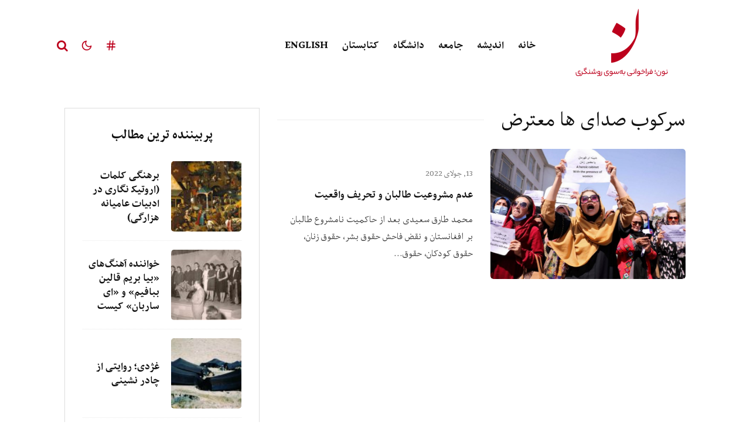

--- FILE ---
content_type: text/html; charset=UTF-8
request_url: https://noonweekly.com/tag/%D8%B3%D8%B1%DA%A9%D9%88%D8%A8-%D8%B5%D8%AF%D8%A7%DB%8C-%D9%87%D8%A7-%D9%85%D8%B9%D8%AA%D8%B1%D8%B6/
body_size: 15307
content:
<!DOCTYPE html><html dir="rtl" lang="fa-IR"><head><meta charset="UTF-8"><meta name="viewport" content="width=device-width, initial-scale=1"><link rel="profile" href="http://gmpg.org/xfn/11"><meta name="theme-color" content="#ff080c"><meta name='robots' content='index, follow, max-image-preview:large, max-snippet:-1, max-video-preview:-1' /><link media="all" href="https://noonweekly.com/wp-content/cache/autoptimize/css/autoptimize_d0fc6e3052036a0a23ca0d45426318ad.css" rel="stylesheet"><title>سرکوب صدای ها معترض Archives - نشریه نون</title><link rel="canonical" href="https://noonweekly.com/tag/سرکوب-صدای-ها-معترض/" /><meta property="og:locale" content="fa_IR" /><meta property="og:type" content="article" /><meta property="og:title" content="سرکوب صدای ها معترض Archives - نشریه نون" /><meta property="og:url" content="https://noonweekly.com/tag/سرکوب-صدای-ها-معترض/" /><meta property="og:site_name" content="نشریه نون" /><meta name="twitter:card" content="summary_large_image" /><meta name="twitter:site" content="@publishernoon" /> <script type="application/ld+json" class="yoast-schema-graph">{"@context":"https://schema.org","@graph":[{"@type":"CollectionPage","@id":"https://noonweekly.com/tag/%d8%b3%d8%b1%da%a9%d9%88%d8%a8-%d8%b5%d8%af%d8%a7%db%8c-%d9%87%d8%a7-%d9%85%d8%b9%d8%aa%d8%b1%d8%b6/","url":"https://noonweekly.com/tag/%d8%b3%d8%b1%da%a9%d9%88%d8%a8-%d8%b5%d8%af%d8%a7%db%8c-%d9%87%d8%a7-%d9%85%d8%b9%d8%aa%d8%b1%d8%b6/","name":"سرکوب صدای ها معترض Archives - نشریه نون","isPartOf":{"@id":"https://noonweekly.com/#website"},"primaryImageOfPage":{"@id":"https://noonweekly.com/tag/%d8%b3%d8%b1%da%a9%d9%88%d8%a8-%d8%b5%d8%af%d8%a7%db%8c-%d9%87%d8%a7-%d9%85%d8%b9%d8%aa%d8%b1%d8%b6/#primaryimage"},"image":{"@id":"https://noonweekly.com/tag/%d8%b3%d8%b1%da%a9%d9%88%d8%a8-%d8%b5%d8%af%d8%a7%db%8c-%d9%87%d8%a7-%d9%85%d8%b9%d8%aa%d8%b1%d8%b6/#primaryimage"},"thumbnailUrl":"https://noonweekly.com/wp-content/uploads/2022/07/2021-09-03t104602z_1304345590_rc2aip9d31tb_rtrmadp_3_afghanistan-conflict-women.jpg","breadcrumb":{"@id":"https://noonweekly.com/tag/%d8%b3%d8%b1%da%a9%d9%88%d8%a8-%d8%b5%d8%af%d8%a7%db%8c-%d9%87%d8%a7-%d9%85%d8%b9%d8%aa%d8%b1%d8%b6/#breadcrumb"},"inLanguage":"fa-IR"},{"@type":"ImageObject","inLanguage":"fa-IR","@id":"https://noonweekly.com/tag/%d8%b3%d8%b1%da%a9%d9%88%d8%a8-%d8%b5%d8%af%d8%a7%db%8c-%d9%87%d8%a7-%d9%85%d8%b9%d8%aa%d8%b1%d8%b6/#primaryimage","url":"https://noonweekly.com/wp-content/uploads/2022/07/2021-09-03t104602z_1304345590_rc2aip9d31tb_rtrmadp_3_afghanistan-conflict-women.jpg","contentUrl":"https://noonweekly.com/wp-content/uploads/2022/07/2021-09-03t104602z_1304345590_rc2aip9d31tb_rtrmadp_3_afghanistan-conflict-women.jpg","width":850,"height":600,"caption":"زن و خیابان"},{"@type":"BreadcrumbList","@id":"https://noonweekly.com/tag/%d8%b3%d8%b1%da%a9%d9%88%d8%a8-%d8%b5%d8%af%d8%a7%db%8c-%d9%87%d8%a7-%d9%85%d8%b9%d8%aa%d8%b1%d8%b6/#breadcrumb","itemListElement":[{"@type":"ListItem","position":1,"name":"Home","item":"https://noonweekly.com/"},{"@type":"ListItem","position":2,"name":"سرکوب صدای ها معترض"}]},{"@type":"WebSite","@id":"https://noonweekly.com/#website","url":"https://noonweekly.com/","name":"نشریه نون","description":"نون؛ فراخوانی به‌سوی روشنگری","publisher":{"@id":"https://noonweekly.com/#organization"},"potentialAction":[{"@type":"SearchAction","target":{"@type":"EntryPoint","urlTemplate":"https://noonweekly.com/?s={search_term_string}"},"query-input":"required name=search_term_string"}],"inLanguage":"fa-IR"},{"@type":"Organization","@id":"https://noonweekly.com/#organization","name":"نشریه نون","url":"https://noonweekly.com/","logo":{"@type":"ImageObject","inLanguage":"fa-IR","@id":"https://noonweekly.com/#/schema/logo/image/","url":"https://noonweekly.com/wp-content/uploads/2020/12/footer_logo-1.png","contentUrl":"https://noonweekly.com/wp-content/uploads/2020/12/footer_logo-1.png","width":300,"height":300,"caption":"نشریه نون"},"image":{"@id":"https://noonweekly.com/#/schema/logo/image/"},"sameAs":["https://www.facebook.com/non2019magazine","https://twitter.com/publishernoon"]}]}</script> <link rel='dns-prefetch' href='//stats.wp.com' /><link rel="alternate" type="application/rss+xml" title="نشریه نون &raquo; خوراک" href="https://noonweekly.com/feed/" /><link rel="alternate" type="application/rss+xml" title="نشریه نون &raquo; خوراک دیدگاه‌ها" href="https://noonweekly.com/comments/feed/" /><link rel="alternate" type="application/rss+xml" title="نشریه نون &raquo; سرکوب صدای ها معترض خوراک برچسب" href="https://noonweekly.com/tag/%d8%b3%d8%b1%da%a9%d9%88%d8%a8-%d8%b5%d8%af%d8%a7%db%8c-%d9%87%d8%a7-%d9%85%d8%b9%d8%aa%d8%b1%d8%b6/feed/" /> <script type="text/javascript">window._wpemojiSettings = {"baseUrl":"https:\/\/s.w.org\/images\/core\/emoji\/14.0.0\/72x72\/","ext":".png","svgUrl":"https:\/\/s.w.org\/images\/core\/emoji\/14.0.0\/svg\/","svgExt":".svg","source":{"concatemoji":"https:\/\/noonweekly.com\/wp-includes\/js\/wp-emoji-release.min.js?ver=015e5928f79f3881b1c8e3ec8862ac7c"}};
/*! This file is auto-generated */
!function(i,n){var o,s,e;function c(e){try{var t={supportTests:e,timestamp:(new Date).valueOf()};sessionStorage.setItem(o,JSON.stringify(t))}catch(e){}}function p(e,t,n){e.clearRect(0,0,e.canvas.width,e.canvas.height),e.fillText(t,0,0);var t=new Uint32Array(e.getImageData(0,0,e.canvas.width,e.canvas.height).data),r=(e.clearRect(0,0,e.canvas.width,e.canvas.height),e.fillText(n,0,0),new Uint32Array(e.getImageData(0,0,e.canvas.width,e.canvas.height).data));return t.every(function(e,t){return e===r[t]})}function u(e,t,n){switch(t){case"flag":return n(e,"\ud83c\udff3\ufe0f\u200d\u26a7\ufe0f","\ud83c\udff3\ufe0f\u200b\u26a7\ufe0f")?!1:!n(e,"\ud83c\uddfa\ud83c\uddf3","\ud83c\uddfa\u200b\ud83c\uddf3")&&!n(e,"\ud83c\udff4\udb40\udc67\udb40\udc62\udb40\udc65\udb40\udc6e\udb40\udc67\udb40\udc7f","\ud83c\udff4\u200b\udb40\udc67\u200b\udb40\udc62\u200b\udb40\udc65\u200b\udb40\udc6e\u200b\udb40\udc67\u200b\udb40\udc7f");case"emoji":return!n(e,"\ud83e\udef1\ud83c\udffb\u200d\ud83e\udef2\ud83c\udfff","\ud83e\udef1\ud83c\udffb\u200b\ud83e\udef2\ud83c\udfff")}return!1}function f(e,t,n){var r="undefined"!=typeof WorkerGlobalScope&&self instanceof WorkerGlobalScope?new OffscreenCanvas(300,150):i.createElement("canvas"),a=r.getContext("2d",{willReadFrequently:!0}),o=(a.textBaseline="top",a.font="600 32px Arial",{});return e.forEach(function(e){o[e]=t(a,e,n)}),o}function t(e){var t=i.createElement("script");t.src=e,t.defer=!0,i.head.appendChild(t)}"undefined"!=typeof Promise&&(o="wpEmojiSettingsSupports",s=["flag","emoji"],n.supports={everything:!0,everythingExceptFlag:!0},e=new Promise(function(e){i.addEventListener("DOMContentLoaded",e,{once:!0})}),new Promise(function(t){var n=function(){try{var e=JSON.parse(sessionStorage.getItem(o));if("object"==typeof e&&"number"==typeof e.timestamp&&(new Date).valueOf()<e.timestamp+604800&&"object"==typeof e.supportTests)return e.supportTests}catch(e){}return null}();if(!n){if("undefined"!=typeof Worker&&"undefined"!=typeof OffscreenCanvas&&"undefined"!=typeof URL&&URL.createObjectURL&&"undefined"!=typeof Blob)try{var e="postMessage("+f.toString()+"("+[JSON.stringify(s),u.toString(),p.toString()].join(",")+"));",r=new Blob([e],{type:"text/javascript"}),a=new Worker(URL.createObjectURL(r),{name:"wpTestEmojiSupports"});return void(a.onmessage=function(e){c(n=e.data),a.terminate(),t(n)})}catch(e){}c(n=f(s,u,p))}t(n)}).then(function(e){for(var t in e)n.supports[t]=e[t],n.supports.everything=n.supports.everything&&n.supports[t],"flag"!==t&&(n.supports.everythingExceptFlag=n.supports.everythingExceptFlag&&n.supports[t]);n.supports.everythingExceptFlag=n.supports.everythingExceptFlag&&!n.supports.flag,n.DOMReady=!1,n.readyCallback=function(){n.DOMReady=!0}}).then(function(){return e}).then(function(){var e;n.supports.everything||(n.readyCallback(),(e=n.source||{}).concatemoji?t(e.concatemoji):e.wpemoji&&e.twemoji&&(t(e.twemoji),t(e.wpemoji)))}))}((window,document),window._wpemojiSettings);</script> <script type="text/javascript" src="https://noonweekly.com/wp-includes/js/jquery/jquery.min.js?ver=3.7.1" id="jquery-core-js"></script> <script type="text/javascript" id="login-with-ajax-js-extra">var LWA = {"ajaxurl":"https:\/\/noonweekly.com\/wp-admin\/admin-ajax.php","off":""};</script> <link rel="https://api.w.org/" href="https://noonweekly.com/wp-json/" /><link rel="alternate" type="application/json" href="https://noonweekly.com/wp-json/wp/v2/tags/700" /><link rel="EditURI" type="application/rsd+xml" title="RSD" href="https://noonweekly.com/xmlrpc.php?rsd" /><link rel="preload" type="font/woff2" as="font" href="https://noonweekly.com/wp-content/themes/zeen/assets/css/tipi/tipi.woff2?9oa0lg" crossorigin="anonymous"><link rel="icon" href="https://noonweekly.com/wp-content/uploads/2020/12/cropped-noonlogo-32x32.jpg" sizes="32x32" /><link rel="icon" href="https://noonweekly.com/wp-content/uploads/2020/12/cropped-noonlogo-192x192.jpg" sizes="192x192" /><link rel="apple-touch-icon" href="https://noonweekly.com/wp-content/uploads/2020/12/cropped-noonlogo-180x180.jpg" /><meta name="msapplication-TileImage" content="https://noonweekly.com/wp-content/uploads/2020/12/cropped-noonlogo-270x270.jpg" /></head><body class="rtl archive tag tag-700 headings-f1 body-f1 sub-f1 quotes-f1 by-f1 wh-f1 widget-title-c to-top__fixed block-titles-big ipl-separated block-titles-mid-1 grids-spacing-0 mob-fi-tall excerpt-mob-off skin-light single-sticky-spin site-mob-menu-a-1 site-mob-menu-4 mm-submenu-1 main-menu-logo-1 body-header-style-73 body-header-style-70s body-header-style-70s-w-sb byline-font-1"><div id="page" class="site"><div id="mob-line" class="tipi-m-0"></div><header id="mobhead" class="site-header-block site-mob-header tipi-m-0 site-mob-header-1 site-mob-menu-4 sticky-menu-mob sticky-menu-1 sticky-top site-skin-3 site-img-1"><div class="bg-area header-padding tipi-row tipi-vertical-c"><ul class="menu-left icons-wrap tipi-vertical-c"><li class="menu-icon menu-icon-style-1 menu-icon-search"><a href="#" class="tipi-i-search modal-tr tipi-tip tipi-tip-move" data-title="جستجو" data-type="search"></a></li></ul><div class="logo-main-wrap logo-mob-wrap"><div class="logo logo-mobile"><a href="https://noonweekly.com" data-pin-nopin="true"><span class="logo-img"><img src="https://noonweekly.com/wp-content/uploads/2022/06/footer_logo-3-1.png" alt="" width="254" height="134"></span></a></div></div><ul class="menu-right icons-wrap tipi-vertical-c"><li class="menu-icon menu-icon-style-1 menu-icon-mode"> <a href="#" class="mode__wrap"> <span class="mode__inner__wrap tipi-vertical-c tipi-tip tipi-tip-move" data-title="حالت شب"> <i class="tipi-i-sun tipi-all-c"></i> <i class="tipi-i-moon tipi-all-c"></i> </span> </a></li><li class="menu-icon menu-icon-mobile-slide"><a href="#" class="mob-tr-open" data-target="slide-menu"><i class="tipi-i-menu-mob" aria-hidden="true"></i></a></li></ul><div class="background mask"></div></div></header><div class="site-inner"><header id="masthead" class="site-header-block site-header clearfix site-header-73 header-width-1 header-skin-1 site-img-1 mm-ani-0 mm-skin-2 main-menu-skin-1 main-menu-width-3 sticky-menu-dt sticky-menu-3 sticky-menu logo-only-when-stuck main-menu-inline" data-pt-diff="0" data-pb-diff="0"><div class="bg-area"><div class="logo-main-wrap clearfix tipi-row header-side-padding"><nav id="site-navigation" class="main-navigation main-navigation-4 tipi-flex tipi-flex-eq-height tipi-xs-0"><div class="logo-l-padding tipi-vertical-c header-padding"><div class="logo logo-main"><a href="https://noonweekly.com" data-pin-nopin="true"><span class="logo-img"><img src="https://noonweekly.com/wp-content/uploads/2022/06/footer_logo-3-1.png" alt="" width="254" height="134"></span></a></div></div><ul id="menu-main-menu" class="menu-main-menu horizontal-menu tipi-flex-eq-height font-1"><li id="menu-item-2662" class="menu-item menu-item-type-post_type menu-item-object-page menu-item-home dropper drop-it mm-art mm-wrap-2 mm-wrap menu-item-2662"><a href="https://noonweekly.com/">خانه</a></li><li id="menu-item-1659" class="menu-item menu-item-type-taxonomy menu-item-object-category menu-item-has-children dropper drop-it mm-art mm-wrap-11 mm-wrap mm-color mm-sb-left menu-item-1659"><a href="https://noonweekly.com/category/thought/" data-ppp="3" data-tid="30"  data-term="category">اندیشه</a><div class="menu mm-11 tipi-row" data-mm="11"><div class="menu-wrap menu-wrap-more-10 tipi-flex"><div id="block-wrap-1659" class="block-wrap-native block-wrap block-wrap-61 block-css-1659 block-wrap-classic columns__m--1 elements-design-1 block-skin-0 filter-wrap-2 tipi-box tipi-row ppl-m-3 ppl-s-3 clearfix" data-id="1659" data-base="0"><div class="tipi-row-inner-style clearfix"><div class="tipi-row-inner-box contents sticky--wrap"><div class="block-title-wrap module-block-title clearfix  block-title-1 with-load-more"><div class="block-title-area clearfix"><div class="block-title font-1">اندیشه</div></div><div class="filters tipi-flex font-1"><div class="load-more-wrap load-more-size-2 load-more-wrap-2"> <a href="#" data-id="1659" class="tipi-arrow tipi-arrow-s tipi-arrow-l block-loader block-more block-more-1 no-more" data-dir="1"><i class="tipi-i-angle-left" aria-hidden="true"></i></a> <a href="#" data-id="1659" class="tipi-arrow tipi-arrow-s tipi-arrow-r block-loader block-more block-more-2" data-dir="2"><i class="tipi-i-angle-right" aria-hidden="true"></i></a></div></div></div><div class="block block-61 tipi-flex preview-review-bot"><article class="tipi-xs-12 elements-location-1 clearfix with-fi ani-base tipi-s-typo stack-1 stack-design-1 separation-border-style loop-0 preview-classic preview__img-shape-l preview-61 img-ani-base img-ani-1 img-color-hover-base img-color-hover-1 elements-design-1 post-2993 post type-post status-publish format-standard has-post-thumbnail hentry category-thought tag-51 tag-853 tag-852 tag-850 tag-851" style="--animation-order:0"><div class="preview-mini-wrap clearfix"><div class="mask"><a href="https://noonweekly.com/%d8%a8%d8%b1%d8%a7%db%8c-%d8%b1%d9%87%d8%a7%db%8c%db%8c-%d8%a7%d8%b2-%d8%b3%d9%86%d8%aa%d9%87%d8%a7%db%8c-%d8%af%d8%b3%d8%aa%d9%88%d9%be%d8%a7%da%af%db%8c%d8%b1-%d9%82%d8%a8%db%8c/" class="mask-img" title="کاظم حمیدی رسا"><img width="352" height="235" src="data:image/svg+xml,%3Csvg%20xmlns=&#039;http://www.w3.org/2000/svg&#039;%20viewBox=&#039;0%200%20370%20247&#039;%3E%3C/svg%3E" class="attachment-zeen-370-247 size-zeen-370-247 zeen-lazy-load-base zeen-lazy-load-mm wp-post-image" alt="کاظم حمیدی رسا" decoding="async" fetchpriority="high" data-lazy-src="https://noonweekly.com/wp-content/uploads/2023/11/WhatsApp-Image-2023-11-07-at-5.21.24-AM-352x235.jpeg" data-lazy-srcset="https://noonweekly.com/wp-content/uploads/2023/11/WhatsApp-Image-2023-11-07-at-5.21.24-AM-352x235.jpeg 352w, https://noonweekly.com/wp-content/uploads/2023/11/WhatsApp-Image-2023-11-07-at-5.21.24-AM-360x240.jpeg 360w, https://noonweekly.com/wp-content/uploads/2023/11/WhatsApp-Image-2023-11-07-at-5.21.24-AM-752x501.jpeg 752w, https://noonweekly.com/wp-content/uploads/2023/11/WhatsApp-Image-2023-11-07-at-5.21.24-AM-1133x758.jpeg 1133w, https://noonweekly.com/wp-content/uploads/2023/11/WhatsApp-Image-2023-11-07-at-5.21.24-AM-120x80.jpeg 120w, https://noonweekly.com/wp-content/uploads/2023/11/WhatsApp-Image-2023-11-07-at-5.21.24-AM-240x160.jpeg 240w" data-lazy-sizes="(max-width: 352px) 100vw, 352px" /></a></div><div class="meta"><div class="title-wrap"><h3 class="title"><a href="https://noonweekly.com/%d8%a8%d8%b1%d8%a7%db%8c-%d8%b1%d9%87%d8%a7%db%8c%db%8c-%d8%a7%d8%b2-%d8%b3%d9%86%d8%aa%d9%87%d8%a7%db%8c-%d8%af%d8%b3%d8%aa%d9%88%d9%be%d8%a7%da%af%db%8c%d8%b1-%d9%82%d8%a8%db%8c/">برای رهایی از سنت‌‎های دست‌وپاگیر قبیله‌ای و توهم گذشته‌ی پر افتخار، نیاز است که نگاه علمی به رخ‌دادهای تاریخی داشته باشیم!</a></h3></div></div></div></article><article class="tipi-xs-12 elements-location-1 clearfix with-fi ani-base tipi-s-typo stack-1 stack-design-1 separation-border-style loop-1 preview-classic preview__img-shape-l preview-61 img-ani-base img-ani-1 img-color-hover-base img-color-hover-1 elements-design-1 post-2922 post type-post status-publish format-standard has-post-thumbnail hentry category-thought tag-781 tag-782 tag-784 tag-786 tag-783 tag-787 tag-785" style="--animation-order:1"><div class="preview-mini-wrap clearfix"><div class="mask"><a href="https://noonweekly.com/%d8%a7%d9%87%d9%85%db%8c%d8%aa-%d8%af%d8%b4%d9%85%d9%86-%d8%a8%d8%b1%d8%a7%db%8c-%d8%ac%d8%a7%d9%85%d8%b9%d9%87%d8%9b-%d9%be%db%8c%d8%b1%d8%a7%d9%85%d9%88%d9%86-%d8%a7%d8%ab%d8%b1%d8%a7%d8%aa-%d8%aa/" class="mask-img" title="رسانه"><img width="352" height="235" src="data:image/svg+xml,%3Csvg%20xmlns=&#039;http://www.w3.org/2000/svg&#039;%20viewBox=&#039;0%200%20370%20247&#039;%3E%3C/svg%3E" class="attachment-zeen-370-247 size-zeen-370-247 zeen-lazy-load-base zeen-lazy-load-mm wp-post-image" alt="رسانه" decoding="async" data-lazy-src="https://noonweekly.com/wp-content/uploads/2022/11/رسانه-352x235.jpg" data-lazy-srcset="https://noonweekly.com/wp-content/uploads/2022/11/رسانه-352x235.jpg 352w, https://noonweekly.com/wp-content/uploads/2022/11/رسانه-360x240.jpg 360w, https://noonweekly.com/wp-content/uploads/2022/11/رسانه-120x80.jpg 120w, https://noonweekly.com/wp-content/uploads/2022/11/رسانه-240x160.jpg 240w" data-lazy-sizes="(max-width: 352px) 100vw, 352px" /></a></div><div class="meta"><div class="title-wrap"><h3 class="title"><a href="https://noonweekly.com/%d8%a7%d9%87%d9%85%db%8c%d8%aa-%d8%af%d8%b4%d9%85%d9%86-%d8%a8%d8%b1%d8%a7%db%8c-%d8%ac%d8%a7%d9%85%d8%b9%d9%87%d8%9b-%d9%be%db%8c%d8%b1%d8%a7%d9%85%d9%88%d9%86-%d8%a7%d8%ab%d8%b1%d8%a7%d8%aa-%d8%aa/">اهمیت دشمن برای جامعه؛ پیرامون اثرات تئوری توطئه و غرب‌شناسی طالبانی</a></h3></div></div></div></article><article class="tipi-xs-12 elements-location-1 clearfix with-fi ani-base tipi-s-typo stack-1 stack-design-1 separation-border-style loop-2 preview-classic preview__img-shape-l preview-61 img-ani-base img-ani-1 img-color-hover-base img-color-hover-1 elements-design-1 post-2912 post type-post status-publish format-standard has-post-thumbnail hentry category-thought tag-775 tag-773 tag-253 tag-774" style="--animation-order:2"><div class="preview-mini-wrap clearfix"><div class="mask"><a href="https://noonweekly.com/%d8%b5%d9%86%d8%b9%d8%aa-%d9%be%d9%88%d8%b1%d9%86%d9%88%da%af%d8%b1%d8%a7%d9%81%db%8c-%d9%88-%d8%ac%d8%a7%d9%85%d8%b9%db%80-%d8%b3%db%8c%d8%a7%d8%b3%d8%aa%d8%b2%d8%af%d8%a7%db%8c%db%8c-%d8%b4/" class="mask-img" title="photo_2023-02-16_07-55-08"><img width="352" height="235" src="data:image/svg+xml,%3Csvg%20xmlns=&#039;http://www.w3.org/2000/svg&#039;%20viewBox=&#039;0%200%20370%20247&#039;%3E%3C/svg%3E" class="attachment-zeen-370-247 size-zeen-370-247 zeen-lazy-load-base zeen-lazy-load-mm wp-post-image" alt="صنعت پورنوگرافی" decoding="async" data-lazy-src="https://noonweekly.com/wp-content/uploads/2023/02/photo_2023-02-16_07-55-08-352x235.jpg" data-lazy-srcset="https://noonweekly.com/wp-content/uploads/2023/02/photo_2023-02-16_07-55-08-352x235.jpg 352w, https://noonweekly.com/wp-content/uploads/2023/02/photo_2023-02-16_07-55-08-360x240.jpg 360w, https://noonweekly.com/wp-content/uploads/2023/02/photo_2023-02-16_07-55-08-120x80.jpg 120w, https://noonweekly.com/wp-content/uploads/2023/02/photo_2023-02-16_07-55-08-240x160.jpg 240w" data-lazy-sizes="(max-width: 352px) 100vw, 352px" /></a></div><div class="meta"><div class="title-wrap"><h3 class="title"><a href="https://noonweekly.com/%d8%b5%d9%86%d8%b9%d8%aa-%d9%be%d9%88%d8%b1%d9%86%d9%88%da%af%d8%b1%d8%a7%d9%81%db%8c-%d9%88-%d8%ac%d8%a7%d9%85%d8%b9%db%80-%d8%b3%db%8c%d8%a7%d8%b3%d8%aa%d8%b2%d8%af%d8%a7%db%8c%db%8c-%d8%b4/">صنعت پورنوگرافی و جامعۀ سیاست‌زدایی شده</a></h3></div></div></div></article></div></div></div></div><ul class="sub-menu"><li id="menu-item-1639" class="menu-item menu-item-type-taxonomy menu-item-object-category dropper drop-it menu-item-1639"><a href="https://noonweekly.com/category/naqd_nazar/" class="block-more block-mm-changer block-mm-init block-changer" data-title="نقد و نظر" data-url="https://noonweekly.com/category/naqd_nazar/" data-subtitle="" data-count="2" data-tid="37"  data-term="category">نقد و نظر</a></li></ul></div></div></li><li id="menu-item-1636" class="menu-item menu-item-type-taxonomy menu-item-object-category dropper drop-it mm-art mm-wrap-11 mm-wrap mm-color mm-sb-left menu-item-1636"><a href="https://noonweekly.com/category/social/" data-ppp="3" data-tid="31"  data-term="category">جامعه</a><div class="menu mm-11 tipi-row" data-mm="11"><div class="menu-wrap menu-wrap-more-10 tipi-flex"><div id="block-wrap-1636" class="block-wrap-native block-wrap block-wrap-61 block-css-1636 block-wrap-classic columns__m--1 elements-design-1 block-skin-0 filter-wrap-2 tipi-box tipi-row ppl-m-3 ppl-s-3 clearfix" data-id="1636" data-base="0"><div class="tipi-row-inner-style clearfix"><div class="tipi-row-inner-box contents sticky--wrap"><div class="block-title-wrap module-block-title clearfix  block-title-1 with-load-more"><div class="block-title-area clearfix"><div class="block-title font-1">جامعه</div></div><div class="filters tipi-flex font-1"><div class="load-more-wrap load-more-size-2 load-more-wrap-2"> <a href="#" data-id="1636" class="tipi-arrow tipi-arrow-s tipi-arrow-l block-loader block-more block-more-1 no-more" data-dir="1"><i class="tipi-i-angle-left" aria-hidden="true"></i></a> <a href="#" data-id="1636" class="tipi-arrow tipi-arrow-s tipi-arrow-r block-loader block-more block-more-2" data-dir="2"><i class="tipi-i-angle-right" aria-hidden="true"></i></a></div></div></div><div class="block block-61 tipi-flex preview-review-bot"><article class="tipi-xs-12 elements-location-1 clearfix with-fi ani-base tipi-s-typo stack-1 stack-design-1 separation-border-style loop-0 preview-classic preview__img-shape-l preview-61 img-ani-base img-ani-1 img-color-hover-base img-color-hover-1 elements-design-1 post-3035 post type-post status-publish format-standard has-post-thumbnail hentry category-social tag-876 tag-875 tag-877 tag-144 tag-874" style="--animation-order:0"><div class="preview-mini-wrap clearfix"><div class="mask"><a href="https://noonweekly.com/%d8%b1%d9%88%d8%a7%db%8c%d8%aa%db%8c-%d8%a7%d8%b2-%d8%ae%d8%a7%da%a9-%d9%88-%d8%ae%d9%88%d9%86%d8%9b-%d9%86%da%af%d8%a7%d9%87%db%8c-%d8%a8%d9%87-%da%a9%d8%aa%d8%a7%d8%a8-%d8%a8%d9%87-%d9%85%d8%b3/" class="mask-img" title="به مساحت قوطی گوگرد"><img width="352" height="235" src="data:image/svg+xml,%3Csvg%20xmlns=&#039;http://www.w3.org/2000/svg&#039;%20viewBox=&#039;0%200%20370%20247&#039;%3E%3C/svg%3E" class="attachment-zeen-370-247 size-zeen-370-247 zeen-lazy-load-base zeen-lazy-load-mm wp-post-image" alt="به مساحت قوطی گوگرد" decoding="async" data-lazy-src="https://noonweekly.com/wp-content/uploads/2024/03/book-352x235.jpg" data-lazy-srcset="https://noonweekly.com/wp-content/uploads/2024/03/book-352x235.jpg 352w, https://noonweekly.com/wp-content/uploads/2024/03/book-360x240.jpg 360w, https://noonweekly.com/wp-content/uploads/2024/03/book-275x185.jpg 275w, https://noonweekly.com/wp-content/uploads/2024/03/book-120x80.jpg 120w, https://noonweekly.com/wp-content/uploads/2024/03/book-240x160.jpg 240w, https://noonweekly.com/wp-content/uploads/2024/03/book-390x262.jpg 390w" data-lazy-sizes="(max-width: 352px) 100vw, 352px" /></a></div><div class="meta"><div class="title-wrap"><h3 class="title"><a href="https://noonweekly.com/%d8%b1%d9%88%d8%a7%db%8c%d8%aa%db%8c-%d8%a7%d8%b2-%d8%ae%d8%a7%da%a9-%d9%88-%d8%ae%d9%88%d9%86%d8%9b-%d9%86%da%af%d8%a7%d9%87%db%8c-%d8%a8%d9%87-%da%a9%d8%aa%d8%a7%d8%a8-%d8%a8%d9%87-%d9%85%d8%b3/">روایتی از خاک و خون؛  نگاهی به کتاب به مساحت قوطی گوگرد</a></h3></div></div></div></article><article class="tipi-xs-12 elements-location-1 clearfix with-fi ani-base tipi-s-typo stack-1 stack-design-1 separation-border-style loop-1 preview-classic preview__img-shape-l preview-61 img-ani-base img-ani-1 img-color-hover-base img-color-hover-1 elements-design-1 post-3031 post type-post status-publish format-standard has-post-thumbnail hentry category-social tag-873 tag-871 tag-870 tag-869 tag-872" style="--animation-order:1"><div class="preview-mini-wrap clearfix"><div class="mask"><a href="https://noonweekly.com/%d8%b7%d8%a7%d9%84%d8%a8%d8%a7%d9%86-%d9%85%d8%ad%d8%b5%d9%88%d9%84-%d8%b3%db%8c%d8%a7%d8%b3%d8%aa%d9%87%d8%a7%db%8c-%d8%ba%d8%b1%d8%a8-%d8%af%d8%b1-%d9%85%d9%86%d8%b7%d9%82%d9%87/" class="mask-img" title="حسینه سعید"><img width="352" height="235" src="data:image/svg+xml,%3Csvg%20xmlns=&#039;http://www.w3.org/2000/svg&#039;%20viewBox=&#039;0%200%20370%20247&#039;%3E%3C/svg%3E" class="attachment-zeen-370-247 size-zeen-370-247 zeen-lazy-load-base zeen-lazy-load-mm wp-post-image" alt="حسینه سعید" decoding="async" data-lazy-src="https://noonweekly.com/wp-content/uploads/2024/03/429461011_418875030549391_230797836772058914_n-352x235.jpg" data-lazy-srcset="https://noonweekly.com/wp-content/uploads/2024/03/429461011_418875030549391_230797836772058914_n-352x235.jpg 352w, https://noonweekly.com/wp-content/uploads/2024/03/429461011_418875030549391_230797836772058914_n-360x240.jpg 360w, https://noonweekly.com/wp-content/uploads/2024/03/429461011_418875030549391_230797836772058914_n-1155x770.jpg 1155w, https://noonweekly.com/wp-content/uploads/2024/03/429461011_418875030549391_230797836772058914_n-752x501.jpg 752w, https://noonweekly.com/wp-content/uploads/2024/03/429461011_418875030549391_230797836772058914_n-1137x758.jpg 1137w, https://noonweekly.com/wp-content/uploads/2024/03/429461011_418875030549391_230797836772058914_n-120x80.jpg 120w, https://noonweekly.com/wp-content/uploads/2024/03/429461011_418875030549391_230797836772058914_n-240x160.jpg 240w" data-lazy-sizes="(max-width: 352px) 100vw, 352px" /></a></div><div class="meta"><div class="title-wrap"><h3 class="title"><a href="https://noonweekly.com/%d8%b7%d8%a7%d9%84%d8%a8%d8%a7%d9%86-%d9%85%d8%ad%d8%b5%d9%88%d9%84-%d8%b3%db%8c%d8%a7%d8%b3%d8%aa%d9%87%d8%a7%db%8c-%d8%ba%d8%b1%d8%a8-%d8%af%d8%b1-%d9%85%d9%86%d8%b7%d9%82%d9%87/">طالبان محصول سیاست‌های غرب در منطقه</a></h3></div></div></div></article><article class="tipi-xs-12 elements-location-1 clearfix with-fi ani-base tipi-s-typo stack-1 stack-design-1 separation-border-style loop-2 preview-classic preview__img-shape-l preview-61 img-ani-base img-ani-1 img-color-hover-base img-color-hover-1 elements-design-1 post-2988 post type-post status-publish format-standard has-post-thumbnail hentry category-social tag-847 tag-848 tag-846 tag-803 tag-845 tag-849" style="--animation-order:2"><div class="preview-mini-wrap clearfix"><div class="mask"><a href="https://noonweekly.com/%db%8c%d9%88%d8%aa%db%8c%d8%a8%d8%b1%d8%a7%d9%86-%d8%af%d8%b1-%d8%ae%d8%af%d9%85%d8%aa-%d8%b7%d8%a7%d9%84%d8%a8%d8%a7%d9%86/" class="mask-img" title="رسانه و حوزه عمومی"><img width="352" height="235" src="data:image/svg+xml,%3Csvg%20xmlns=&#039;http://www.w3.org/2000/svg&#039;%20viewBox=&#039;0%200%20370%20247&#039;%3E%3C/svg%3E" class="attachment-zeen-370-247 size-zeen-370-247 zeen-lazy-load-base zeen-lazy-load-mm wp-post-image" alt="رسانه و حوزه عمومی" decoding="async" data-lazy-src="https://noonweekly.com/wp-content/uploads/2023/03/Digital-media-780x470-1-352x235.jpg" data-lazy-srcset="https://noonweekly.com/wp-content/uploads/2023/03/Digital-media-780x470-1-352x235.jpg 352w, https://noonweekly.com/wp-content/uploads/2023/03/Digital-media-780x470-1-360x240.jpg 360w, https://noonweekly.com/wp-content/uploads/2023/03/Digital-media-780x470-1-120x80.jpg 120w, https://noonweekly.com/wp-content/uploads/2023/03/Digital-media-780x470-1-240x160.jpg 240w" data-lazy-sizes="(max-width: 352px) 100vw, 352px" /></a></div><div class="meta"><div class="title-wrap"><h3 class="title"><a href="https://noonweekly.com/%db%8c%d9%88%d8%aa%db%8c%d8%a8%d8%b1%d8%a7%d9%86-%d8%af%d8%b1-%d8%ae%d8%af%d9%85%d8%aa-%d8%b7%d8%a7%d9%84%d8%a8%d8%a7%d9%86/">یوتیبران در خدمت طالبان   </a></h3></div></div></div></article></div></div></div></div></div></div></li><li id="menu-item-1637" class="menu-item menu-item-type-taxonomy menu-item-object-category menu-item-has-children dropper drop-it mm-art mm-wrap-11 mm-wrap mm-color mm-sb-left menu-item-1637"><a href="https://noonweekly.com/category/amozish__parwarish/" data-ppp="3" data-tid="29"  data-term="category">دانشگاه</a><div class="menu mm-11 tipi-row" data-mm="11"><div class="menu-wrap menu-wrap-more-10 tipi-flex"><div id="block-wrap-1637" class="block-wrap-native block-wrap block-wrap-61 block-css-1637 block-wrap-classic columns__m--1 elements-design-1 block-skin-0 filter-wrap-2 tipi-box tipi-row ppl-m-3 ppl-s-3 clearfix" data-id="1637" data-base="0"><div class="tipi-row-inner-style clearfix"><div class="tipi-row-inner-box contents sticky--wrap"><div class="block-title-wrap module-block-title clearfix  block-title-1 with-load-more"><div class="block-title-area clearfix"><div class="block-title font-1">دانشگاه</div></div><div class="filters tipi-flex font-1"><div class="load-more-wrap load-more-size-2 load-more-wrap-2"> <a href="#" data-id="1637" class="tipi-arrow tipi-arrow-s tipi-arrow-l block-loader block-more block-more-1 no-more" data-dir="1"><i class="tipi-i-angle-left" aria-hidden="true"></i></a> <a href="#" data-id="1637" class="tipi-arrow tipi-arrow-s tipi-arrow-r block-loader block-more block-more-2" data-dir="2"><i class="tipi-i-angle-right" aria-hidden="true"></i></a></div></div></div><div class="block block-61 tipi-flex preview-review-bot"><article class="tipi-xs-12 elements-location-1 clearfix with-fi ani-base tipi-s-typo stack-1 stack-design-1 separation-border-style loop-0 preview-classic preview__img-shape-l preview-61 img-ani-base img-ani-1 img-color-hover-base img-color-hover-1 elements-design-1 post-2187 post type-post status-publish format-standard has-post-thumbnail hentry category-university tag-620" style="--animation-order:0"><div class="preview-mini-wrap clearfix"><div class="mask"><a href="https://noonweekly.com/%d8%a8%d8%b1%d8%b1%d8%b3%db%8c-%d8%a7%d8%ab%d8%b1%d8%a8%d8%ae%d8%b4%db%8c-%da%af%d8%b1%d9%88%d9%87%e2%80%8c%d8%af%d8%b1%d9%85%d8%a7%d9%86%db%8c-%d8%a8%d8%a7-%d8%b1%d9%88%db%8c%da%a9%d8%b1%d8%af-%d8%aa/" class="mask-img" title="RahaAhmadi"><img width="352" height="198" src="data:image/svg+xml,%3Csvg%20xmlns=&#039;http://www.w3.org/2000/svg&#039;%20viewBox=&#039;0%200%20370%20247&#039;%3E%3C/svg%3E" class="attachment-zeen-370-247 size-zeen-370-247 zeen-lazy-load-base zeen-lazy-load-mm wp-post-image" alt="" decoding="async" data-lazy-src="https://noonweekly.com/wp-content/uploads/2021/04/RahaAhmadi-352x198.jpg" data-lazy-srcset="https://noonweekly.com/wp-content/uploads/2021/04/RahaAhmadi-352x198.jpg 352w, https://noonweekly.com/wp-content/uploads/2021/04/RahaAhmadi-750x423.jpg 750w" data-lazy-sizes="(max-width: 352px) 100vw, 352px" /></a></div><div class="meta"><div class="title-wrap"><h3 class="title"><a href="https://noonweekly.com/%d8%a8%d8%b1%d8%b1%d8%b3%db%8c-%d8%a7%d8%ab%d8%b1%d8%a8%d8%ae%d8%b4%db%8c-%da%af%d8%b1%d9%88%d9%87%e2%80%8c%d8%af%d8%b1%d9%85%d8%a7%d9%86%db%8c-%d8%a8%d8%a7-%d8%b1%d9%88%db%8c%da%a9%d8%b1%d8%af-%d8%aa/">بررسی اثربخشی گروه‌درمانی با رویکرد تحلیل رفتار متقابل بر حل مسأله و جرات‌ورزی کودکان کار مهاجر افغانستانی در ایران</a></h3></div></div></div></article><article class="tipi-xs-12 elements-location-1 clearfix with-fi ani-base tipi-s-typo stack-1 stack-design-1 separation-border-style loop-1 preview-classic preview__img-shape-l preview-61 img-ani-base img-ani-1 img-color-hover-base img-color-hover-1 elements-design-1 post-2087 post type-post status-publish format-standard has-post-thumbnail hentry category-university tag-599 tag-598 tag-602 tag-603 tag-601 tag-597 tag-600" style="--animation-order:1"><div class="preview-mini-wrap clearfix"><div class="mask"><a href="https://noonweekly.com/%da%a9%d9%88%d8%af%da%a9%d8%a7%d9%86-%d9%88-%d8%b3%d9%84%d8%b7%d9%87%e2%80%8c%db%8c-%d8%aa%d9%84%d9%88%db%8c%d8%b2%db%8c%d9%88%d9%86/" class="mask-img" title="IMG_0232333333333333333333333332222222222222222222"><img width="352" height="198" src="data:image/svg+xml,%3Csvg%20xmlns=&#039;http://www.w3.org/2000/svg&#039;%20viewBox=&#039;0%200%20370%20247&#039;%3E%3C/svg%3E" class="attachment-zeen-370-247 size-zeen-370-247 zeen-lazy-load-base zeen-lazy-load-mm wp-post-image" alt="کودکان و سلطه‌ی تلویزیون" decoding="async" data-lazy-src="https://noonweekly.com/wp-content/uploads/2021/02/IMG_0232333333333333333333333332222222222222222222-352x198.jpg" data-lazy-srcset="https://noonweekly.com/wp-content/uploads/2021/02/IMG_0232333333333333333333333332222222222222222222-352x198.jpg 352w, https://noonweekly.com/wp-content/uploads/2021/02/IMG_0232333333333333333333333332222222222222222222-752x423.jpg 752w, https://noonweekly.com/wp-content/uploads/2021/02/IMG_0232333333333333333333333332222222222222222222-1137x640.jpg 1137w" data-lazy-sizes="(max-width: 352px) 100vw, 352px" /></a></div><div class="meta"><div class="title-wrap"><h3 class="title"><a href="https://noonweekly.com/%da%a9%d9%88%d8%af%da%a9%d8%a7%d9%86-%d9%88-%d8%b3%d9%84%d8%b7%d9%87%e2%80%8c%db%8c-%d8%aa%d9%84%d9%88%db%8c%d8%b2%db%8c%d9%88%d9%86/">کودکان و سلطه‌ی تلویزیون</a></h3></div></div></div></article><article class="tipi-xs-12 elements-location-1 clearfix with-fi ani-base tipi-s-typo stack-1 stack-design-1 separation-border-style loop-2 preview-classic preview__img-shape-l preview-61 img-ani-base img-ani-1 img-color-hover-base img-color-hover-1 elements-design-1 post-1975 post type-post status-publish format-standard has-post-thumbnail hentry category-university tag-516 tag-518 tag-408 tag-519 tag-404 tag-157 tag-517 tag-407" style="--animation-order:2"><div class="preview-mini-wrap clearfix"><div class="mask"><a href="https://noonweekly.com/%d8%b7%d8%b1%d8%ad%e2%80%8c%d9%88%d8%a7%d8%b1%d9%87%e2%80%8c%d8%a7%db%8c-%d8%a8%d8%b1%d8%a7%db%8c-%d8%a2%d8%b3%db%8c%d8%a8%e2%80%8c%d8%b4%d9%86%d8%a7%d8%b3%db%8c-%d9%88-%d8%a8%d8%a7%d8%b2%d9%86%d9%88/" class="mask-img" title="Untitled-landscape-720.480"><img width="352" height="198" src="data:image/svg+xml,%3Csvg%20xmlns=&#039;http://www.w3.org/2000/svg&#039;%20viewBox=&#039;0%200%20370%20247&#039;%3E%3C/svg%3E" class="attachment-zeen-370-247 size-zeen-370-247 zeen-lazy-load-base zeen-lazy-load-mm wp-post-image" alt="جامعه‌شناسی دین و جای خالی آن" decoding="async" data-lazy-src="https://noonweekly.com/wp-content/uploads/2020/12/Untitled-landscape-720.480-352x198.jpg" data-lazy-srcset="https://noonweekly.com/wp-content/uploads/2020/12/Untitled-landscape-720.480-352x198.jpg 352w, https://noonweekly.com/wp-content/uploads/2020/12/Untitled-landscape-720.480-752x423.jpg 752w, https://noonweekly.com/wp-content/uploads/2020/12/Untitled-landscape-720.480-1137x640.jpg 1137w" data-lazy-sizes="(max-width: 352px) 100vw, 352px" /></a></div><div class="meta"><div class="title-wrap"><h3 class="title"><a href="https://noonweekly.com/%d8%b7%d8%b1%d8%ad%e2%80%8c%d9%88%d8%a7%d8%b1%d9%87%e2%80%8c%d8%a7%db%8c-%d8%a8%d8%b1%d8%a7%db%8c-%d8%a2%d8%b3%db%8c%d8%a8%e2%80%8c%d8%b4%d9%86%d8%a7%d8%b3%db%8c-%d9%88-%d8%a8%d8%a7%d8%b2%d9%86%d9%88/">طرح‌واره‌ای برای آسیب‌شناسی و بازنویسی مضمون ثقافت اسلامی</a></h3></div></div></div></article></div></div></div></div><ul class="sub-menu"><li id="menu-item-1657" class="menu-item menu-item-type-taxonomy menu-item-object-category dropper drop-it menu-item-1657"><a href="https://noonweekly.com/category/amozish__parwarish/university/" class="block-more block-mm-changer block-mm-init block-changer" data-title="دانشگاه" data-url="https://noonweekly.com/category/amozish__parwarish/university/" data-subtitle="" data-count="31" data-tid="40"  data-term="category">دانشگاه</a></li><li id="menu-item-2665" class="menu-item menu-item-type-taxonomy menu-item-object-category dropper drop-it menu-item-2665"><a href="https://noonweekly.com/category/amozish__parwarish/school/" class="block-more block-mm-changer block-mm-init block-changer" data-title="مکتب" data-url="https://noonweekly.com/category/amozish__parwarish/school/" data-subtitle="" data-count="0" data-tid="694"  data-term="category">مکتب</a></li></ul></div></div></li><li id="menu-item-1660" class="menu-item menu-item-type-taxonomy menu-item-object-category dropper drop-it mm-art mm-wrap-11 mm-wrap mm-color mm-sb-left menu-item-1660"><a href="https://noonweekly.com/category/library/" data-ppp="3" data-tid="35"  data-term="category">کتابستان</a><div class="menu mm-11 tipi-row" data-mm="11"><div class="menu-wrap menu-wrap-more-10 tipi-flex"><div id="block-wrap-1660" class="block-wrap-native block-wrap block-wrap-61 block-css-1660 block-wrap-classic columns__m--1 elements-design-1 block-skin-0 filter-wrap-2 tipi-box tipi-row ppl-m-3 ppl-s-3 clearfix" data-id="1660" data-base="0"><div class="tipi-row-inner-style clearfix"><div class="tipi-row-inner-box contents sticky--wrap"><div class="block-title-wrap module-block-title clearfix  block-title-1 with-load-more"><div class="block-title-area clearfix"><div class="block-title font-1">کتابستان</div></div><div class="filters tipi-flex font-1"><div class="load-more-wrap load-more-size-2 load-more-wrap-2"> <a href="#" data-id="1660" class="tipi-arrow tipi-arrow-s tipi-arrow-l block-loader block-more block-more-1 no-more" data-dir="1"><i class="tipi-i-angle-left" aria-hidden="true"></i></a> <a href="#" data-id="1660" class="tipi-arrow tipi-arrow-s tipi-arrow-r block-loader block-more block-more-2" data-dir="2"><i class="tipi-i-angle-right" aria-hidden="true"></i></a></div></div></div><div class="block block-61 tipi-flex preview-review-bot"><article class="tipi-xs-12 elements-location-1 clearfix with-fi ani-base tipi-s-typo stack-1 stack-design-1 separation-border-style loop-0 preview-classic preview__img-shape-l preview-61 img-ani-base img-ani-1 img-color-hover-base img-color-hover-1 elements-design-1 post-2266 post type-post status-publish format-standard has-post-thumbnail hentry category-library tag-635" style="--animation-order:0"><div class="preview-mini-wrap clearfix"><div class="mask"><a href="https://noonweekly.com/2021/" class="mask-img" title="large_tanha"><img width="225" height="198" src="data:image/svg+xml,%3Csvg%20xmlns=&#039;http://www.w3.org/2000/svg&#039;%20viewBox=&#039;0%200%20370%20247&#039;%3E%3C/svg%3E" class="attachment-zeen-370-247 size-zeen-370-247 zeen-lazy-load-base zeen-lazy-load-mm wp-post-image" alt="" decoding="async" data-lazy-src="https://noonweekly.com/wp-content/uploads/2021/06/large_tanha-225x198.jpg" /></a></div><div class="meta"><div class="title-wrap"><h3 class="title"><a href="https://noonweekly.com/2021/">«تلاش مذبوحانه برای بقا» در رمان «تنها آمده»</a></h3></div></div></div></article><article class="tipi-xs-12 elements-location-1 clearfix with-fi ani-base tipi-s-typo stack-1 stack-design-1 separation-border-style loop-1 preview-classic preview__img-shape-l preview-61 img-ani-base img-ani-1 img-color-hover-base img-color-hover-1 elements-design-1 post-2184 post type-post status-publish format-standard has-post-thumbnail hentry category-library tag-619" style="--animation-order:1"><div class="preview-mini-wrap clearfix"><div class="mask"><a href="https://noonweekly.com/%d8%ad%d9%82%db%8c%d9%82%d8%aa-%d9%88-%d8%b2%db%8c%d8%a8%d8%a7%db%8c%db%8c/" class="mask-img" title="بیبسیبس"><img width="342" height="198" src="data:image/svg+xml,%3Csvg%20xmlns=&#039;http://www.w3.org/2000/svg&#039;%20viewBox=&#039;0%200%20370%20247&#039;%3E%3C/svg%3E" class="attachment-zeen-370-247 size-zeen-370-247 zeen-lazy-load-base zeen-lazy-load-mm wp-post-image" alt="" decoding="async" data-lazy-src="https://noonweekly.com/wp-content/uploads/2021/04/بیبسیبس-342x198.jpg" /></a></div><div class="meta"><div class="title-wrap"><h3 class="title"><a href="https://noonweekly.com/%d8%ad%d9%82%db%8c%d9%82%d8%aa-%d9%88-%d8%b2%db%8c%d8%a8%d8%a7%db%8c%db%8c/">حقیقت و زیبایی</a></h3></div></div></div></article><article class="tipi-xs-12 elements-location-1 clearfix with-fi ani-base tipi-s-typo stack-1 stack-design-1 separation-border-style loop-2 preview-classic preview__img-shape-l preview-61 img-ani-base img-ani-1 img-color-hover-base img-color-hover-1 elements-design-1 post-2169 post type-post status-publish format-standard has-post-thumbnail hentry category-library tag-615" style="--animation-order:2"><div class="preview-mini-wrap clearfix"><div class="mask"><a href="https://noonweekly.com/%da%98%d8%b3%d8%aa%d8%8c-%d8%aa%d8%b5%d9%88%d8%b1-%d9%88-%d8%b1%d8%b9%d8%a7%db%8c%d8%aa-%d8%af%d8%b1-%d8%a7%d8%b2-%d8%b1%d8%b9%db%8c%d8%aa-%d8%a8%d9%87-%d8%b4%d9%87%d8%b1%d9%88%d9%86%d8%af/" class="mask-img" title="82136422_1494089540738021_548738323250675712_n"><img width="352" height="198" src="data:image/svg+xml,%3Csvg%20xmlns=&#039;http://www.w3.org/2000/svg&#039;%20viewBox=&#039;0%200%20370%20247&#039;%3E%3C/svg%3E" class="attachment-zeen-370-247 size-zeen-370-247 zeen-lazy-load-base zeen-lazy-load-mm wp-post-image" alt="" decoding="async" data-lazy-src="https://noonweekly.com/wp-content/uploads/2021/04/82136422_1494089540738021_548738323250675712_n-352x198.jpg" /></a></div><div class="meta"><div class="title-wrap"><h3 class="title"><a href="https://noonweekly.com/%da%98%d8%b3%d8%aa%d8%8c-%d8%aa%d8%b5%d9%88%d8%b1-%d9%88-%d8%b1%d8%b9%d8%a7%db%8c%d8%aa-%d8%af%d8%b1-%d8%a7%d8%b2-%d8%b1%d8%b9%db%8c%d8%aa-%d8%a8%d9%87-%d8%b4%d9%87%d8%b1%d9%88%d9%86%d8%af/">ژست، تصور و رعایت در «از رعیت به شهروند»</a></h3></div></div></div></article></div></div></div></div></div></div></li><li id="menu-item-2708" class="menu-item menu-item-type-custom menu-item-object-custom dropper drop-it mm-art mm-wrap-2 mm-wrap menu-item-2708"><a target="_blank" href="/en">English</a></li></ul><ul class="menu-main-menu horizontal-menu tipi-flex-eq-height font-1 menu-icons tipi-flex-r"><li class="trending-inline dropper drop-it mm-art mm-wrap"><a href="#" id="trending-secondary" class="main-title-wrap"><i class="tipi-i-hash tipi-trending-icon"></i><span class="trending-text"></span></a><div class="trending-inline-drop menu tipi-row"><div class="trending-inline-title clearfix"><div class="trending-op-title">پربیننده ترین ها</div><div class="trending-ops" data-uid="65080"><span data-r="1" class="trending-op trending-op-1 trending-selected">اکنون</span><span data-r="2" class="trending-op trending-op-2">هفته</span><span data-r="3" class="trending-op trending-op-3">ماه</span></div></div><div class="trending-inline-wrap"><div id="block-wrap-65080" class="block-wrap-native block-wrap block-wrap-79 block-css-65080 block-wrap-classic columns__m--1 elements-design-1 block-skin-0 tipi-box tipi-row ppl-m-5 ppl-s-2 clearfix" data-id="65080" data-base="0"><div class="tipi-row-inner-style clearfix"><div class="tipi-row-inner-box contents sticky--wrap"><div class="block block-79 tipi-flex preview-review-bot"><article class="tipi-xs-12 elements-location-1 clearfix with-fi ani-base tipi-m-typo stack-1 stack-design-1 loop-0 preview-classic preview__img-shape-l preview-79 img-ani-base img-ani-1 img-color-hover-base img-color-hover-1 elements-design-1 post-869 post type-post status-publish format-standard has-post-thumbnail hentry category-social" style="--animation-order:0"><div class="preview-mini-wrap clearfix"><div class="mask"><div class="counter counter-1 font-1 trending-accent-border"></div><a href="https://noonweekly.com/%d9%86%da%af%d8%a7%d9%87%db%8c-%d8%a8%d9%87-%d8%a7%d8%b4%d8%b9%d8%a7%d8%b1-%da%a9%d9%88%d8%aa%d8%a7%d9%87-%d9%85%d9%87%d8%af%db%8c-%d8%b3%d8%b1%d8%a8%d8%a7%d8%b2%d8%9b/" class="mask-img" title="101813660_267629251105596_6430421754216185856_n"><img width="352" height="235" src="data:image/svg+xml,%3Csvg%20xmlns=&#039;http://www.w3.org/2000/svg&#039;%20viewBox=&#039;0%200%20370%20247&#039;%3E%3C/svg%3E" class="attachment-zeen-370-247 size-zeen-370-247 zeen-lazy-load-base zeen-lazy-load-mm wp-post-image" alt="نگاهی به اشعار کوتاه مهدی سرباز؛" decoding="async" data-lazy-src="https://noonweekly.com/wp-content/uploads/2020/06/101813660_267629251105596_6430421754216185856_n-352x235.jpg" data-lazy-srcset="https://noonweekly.com/wp-content/uploads/2020/06/101813660_267629251105596_6430421754216185856_n-352x235.jpg 352w, https://noonweekly.com/wp-content/uploads/2020/06/101813660_267629251105596_6430421754216185856_n-360x240.jpg 360w, https://noonweekly.com/wp-content/uploads/2020/06/101813660_267629251105596_6430421754216185856_n-120x80.jpg 120w, https://noonweekly.com/wp-content/uploads/2020/06/101813660_267629251105596_6430421754216185856_n-240x160.jpg 240w" data-lazy-sizes="(max-width: 352px) 100vw, 352px" /></a></div><div class="meta"><div class="title-wrap"><h3 class="title"><a href="https://noonweekly.com/%d9%86%da%af%d8%a7%d9%87%db%8c-%d8%a8%d9%87-%d8%a7%d8%b4%d8%b9%d8%a7%d8%b1-%da%a9%d9%88%d8%aa%d8%a7%d9%87-%d9%85%d9%87%d8%af%db%8c-%d8%b3%d8%b1%d8%a8%d8%a7%d8%b2%d8%9b/">نگاهی به اشعار کوتاه مهدی سرباز؛</a></h3></div></div></div></article><article class="tipi-xs-12 elements-location-1 clearfix with-fi ani-base tipi-m-typo stack-1 stack-design-1 loop-1 preview-classic preview__img-shape-l preview-79 img-ani-base img-ani-1 img-color-hover-base img-color-hover-1 elements-design-1 post-928 post type-post status-publish format-standard has-post-thumbnail hentry category-social" style="--animation-order:1"><div class="preview-mini-wrap clearfix"><div class="mask"><div class="counter counter-2 font-1 trending-accent-border"></div><a href="https://noonweekly.com/%d8%a8%d8%b1%d9%87%d9%86%da%af%db%8c-%da%a9%d9%84%d9%85%d8%a7%d8%aa-%d8%a7%d8%b1%d9%88%d8%aa%db%8c%da%a9%e2%80%8d-%d9%86%da%af%d8%a7%d8%b1%db%8c-%d8%af%d8%b1-%d8%a7%d8%af%d8%a8%db%8c%d8%a7%d8%aa/" class="mask-img" title="فولکلور-یا-ادبیات-عامیانه"><img width="352" height="235" src="data:image/svg+xml,%3Csvg%20xmlns=&#039;http://www.w3.org/2000/svg&#039;%20viewBox=&#039;0%200%20370%20247&#039;%3E%3C/svg%3E" class="attachment-zeen-370-247 size-zeen-370-247 zeen-lazy-load-base zeen-lazy-load-mm wp-post-image" alt="ادبیات عامیانه" decoding="async" data-lazy-src="https://noonweekly.com/wp-content/uploads/2020/06/فولکلور-یا-ادبیات-عامیانه-352x235.jpg" data-lazy-srcset="https://noonweekly.com/wp-content/uploads/2020/06/فولکلور-یا-ادبیات-عامیانه-352x235.jpg 352w, https://noonweekly.com/wp-content/uploads/2020/06/فولکلور-یا-ادبیات-عامیانه-360x240.jpg 360w, https://noonweekly.com/wp-content/uploads/2020/06/فولکلور-یا-ادبیات-عامیانه-120x80.jpg 120w, https://noonweekly.com/wp-content/uploads/2020/06/فولکلور-یا-ادبیات-عامیانه-240x160.jpg 240w" data-lazy-sizes="(max-width: 352px) 100vw, 352px" /></a></div><div class="meta"><div class="title-wrap"><h3 class="title"><a href="https://noonweekly.com/%d8%a8%d8%b1%d9%87%d9%86%da%af%db%8c-%da%a9%d9%84%d9%85%d8%a7%d8%aa-%d8%a7%d8%b1%d9%88%d8%aa%db%8c%da%a9%e2%80%8d-%d9%86%da%af%d8%a7%d8%b1%db%8c-%d8%af%d8%b1-%d8%a7%d8%af%d8%a8%db%8c%d8%a7%d8%aa/">برهنگی کلمات (اروتیک‍ نگاری در ادبیات عامیانه هزارگی)</a></h3></div></div></div></article><article class="tipi-xs-12 elements-location-1 clearfix with-fi ani-base tipi-m-typo stack-1 stack-design-1 loop-2 preview-classic preview__img-shape-l preview-79 img-ani-base img-ani-1 img-color-hover-base img-color-hover-1 elements-design-1 post-1343 post type-post status-publish format-standard has-post-thumbnail hentry category-social tag-107 tag-136 tag-238 tag-249 tag-255 tag-262 tag-295 tag-307 tag-326" style="--animation-order:2"><div class="preview-mini-wrap clearfix"><div class="mask"><div class="counter counter-3 font-1 trending-accent-border"></div><a href="https://noonweekly.com/%d8%a7%d8%b3%d8%aa%d8%a7%d8%af-%d8%ad%db%8c%d8%af%d8%b1%db%8c-%d9%88%d8%ac%d9%88%d8%af%db%8c-%d8%af%d8%b1-%d8%a2%db%8c%db%8c%d9%86%d9%87%e2%80%8c%db%8c-%d8%a2%d8%b1%d9%85%d8%a7%d9%86%e2%80%8c%d9%87/" class="mask-img" title="FB_IMG_1601789514760"><img width="352" height="235" src="data:image/svg+xml,%3Csvg%20xmlns=&#039;http://www.w3.org/2000/svg&#039;%20viewBox=&#039;0%200%20370%20247&#039;%3E%3C/svg%3E" class="attachment-zeen-370-247 size-zeen-370-247 zeen-lazy-load-base zeen-lazy-load-mm wp-post-image" alt="" decoding="async" data-lazy-src="https://noonweekly.com/wp-content/uploads/2020/10/FB_IMG_1601789514760-352x235.jpg" data-lazy-srcset="https://noonweekly.com/wp-content/uploads/2020/10/FB_IMG_1601789514760-352x235.jpg 352w, https://noonweekly.com/wp-content/uploads/2020/10/FB_IMG_1601789514760-300x200.jpg 300w, https://noonweekly.com/wp-content/uploads/2020/10/FB_IMG_1601789514760-360x240.jpg 360w, https://noonweekly.com/wp-content/uploads/2020/10/FB_IMG_1601789514760-275x183.jpg 275w, https://noonweekly.com/wp-content/uploads/2020/10/FB_IMG_1601789514760-120x80.jpg 120w, https://noonweekly.com/wp-content/uploads/2020/10/FB_IMG_1601789514760-240x160.jpg 240w, https://noonweekly.com/wp-content/uploads/2020/10/FB_IMG_1601789514760-390x260.jpg 390w, https://noonweekly.com/wp-content/uploads/2020/10/FB_IMG_1601789514760.jpg 678w" data-lazy-sizes="(max-width: 352px) 100vw, 352px" /></a></div><div class="meta"><div class="title-wrap"><h3 class="title"><a href="https://noonweekly.com/%d8%a7%d8%b3%d8%aa%d8%a7%d8%af-%d8%ad%db%8c%d8%af%d8%b1%db%8c-%d9%88%d8%ac%d9%88%d8%af%db%8c-%d8%af%d8%b1-%d8%a2%db%8c%db%8c%d9%86%d9%87%e2%80%8c%db%8c-%d8%a2%d8%b1%d9%85%d8%a7%d9%86%e2%80%8c%d9%87/">استاد حیدری وجودی در آیینه‌ی آرمان‌ها و اندیشه‌ها</a></h3></div></div></div></article><article class="tipi-xs-12 elements-location-1 clearfix with-fi ani-base tipi-m-typo stack-1 stack-design-1 loop-3 preview-classic preview__img-shape-l preview-79 img-ani-base img-ani-1 img-color-hover-base img-color-hover-1 elements-design-1 post-705 post type-post status-publish format-standard has-post-thumbnail hentry category-social" style="--animation-order:3"><div class="preview-mini-wrap clearfix"><div class="mask"><div class="counter counter-4 font-1 trending-accent-border"></div><a href="https://noonweekly.com/%d9%86%da%af%d8%a7%d9%87-%d8%b4%d8%ae%d8%b5%db%8c-%d8%af%d8%b1-%d8%b4%d8%b9%d8%b1%d8%9b-%d8%a7%d9%85%da%a9%d8%a7%d9%86%db%8c-%d8%a8%d8%b1%d8%a7%db%8c-%da%af%d8%b3%d8%b3%d8%aa%d9%86/" class="mask-img" title="received_265432984484802"><img width="352" height="235" src="data:image/svg+xml,%3Csvg%20xmlns=&#039;http://www.w3.org/2000/svg&#039;%20viewBox=&#039;0%200%20370%20247&#039;%3E%3C/svg%3E" class="attachment-zeen-370-247 size-zeen-370-247 zeen-lazy-load-base zeen-lazy-load-mm wp-post-image" alt="حاشیه‌ای بر «از رعیت به شهروند؛ ژست" decoding="async" data-lazy-src="https://noonweekly.com/wp-content/uploads/2020/04/received_265432984484802-352x235.jpeg" data-lazy-srcset="https://noonweekly.com/wp-content/uploads/2020/04/received_265432984484802-352x235.jpeg 352w, https://noonweekly.com/wp-content/uploads/2020/04/received_265432984484802-360x240.jpeg 360w, https://noonweekly.com/wp-content/uploads/2020/04/received_265432984484802-120x80.jpeg 120w, https://noonweekly.com/wp-content/uploads/2020/04/received_265432984484802-240x160.jpeg 240w" data-lazy-sizes="(max-width: 352px) 100vw, 352px" /></a></div><div class="meta"><div class="title-wrap"><h3 class="title"><a href="https://noonweekly.com/%d9%86%da%af%d8%a7%d9%87-%d8%b4%d8%ae%d8%b5%db%8c-%d8%af%d8%b1-%d8%b4%d8%b9%d8%b1%d8%9b-%d8%a7%d9%85%da%a9%d8%a7%d9%86%db%8c-%d8%a8%d8%b1%d8%a7%db%8c-%da%af%d8%b3%d8%b3%d8%aa%d9%86/">نگاه شخصی در شعر؛ امکانی برای گسست</a></h3></div></div></div></article><article class="tipi-xs-12 elements-location-1 clearfix with-fi ani-base tipi-m-typo stack-1 stack-design-1 loop-4 preview-classic preview__img-shape-l preview-79 img-ani-base img-ani-1 img-color-hover-base img-color-hover-1 elements-design-1 post-3017 post type-post status-publish format-standard has-post-thumbnail hentry category-religious-studies" style="--animation-order:4"><div class="preview-mini-wrap clearfix"><div class="mask"><div class="counter counter-5 font-1 trending-accent-border"></div><a href="https://noonweekly.com/%d8%af%db%8c%d8%a7%d9%86%d8%aa-%d8%a7%d8%ae%d9%84%d8%a7%d9%82%db%8c%d8%8c-%d8%af%db%8c%d8%a7%d9%86%d8%aa-%d8%ba%db%8c%d8%b1-%d8%a7%d8%ae%d9%84%d8%a7%d9%82%db%8c/" class="mask-img" title="مانیفست جنبش مستقل زنان افغانستان"></a></div><div class="meta"><div class="title-wrap"><h3 class="title"><a href="https://noonweekly.com/%d8%af%db%8c%d8%a7%d9%86%d8%aa-%d8%a7%d8%ae%d9%84%d8%a7%d9%82%db%8c%d8%8c-%d8%af%db%8c%d8%a7%d9%86%d8%aa-%d8%ba%db%8c%d8%b1-%d8%a7%d8%ae%d9%84%d8%a7%d9%82%db%8c/">دیانت اخلاقی، دیانت غیر اخلاقی</a></h3></div></div></div></article></div></div></div></div></div></div></li><li class="menu-icon menu-icon-style-1 menu-icon-mode"> <a href="#" class="mode__wrap"> <span class="mode__inner__wrap tipi-vertical-c tipi-tip tipi-tip-move" data-title="حالت شب"> <i class="tipi-i-sun tipi-all-c"></i> <i class="tipi-i-moon tipi-all-c"></i> </span> </a></li><li class="menu-icon menu-icon-style-1 menu-icon-search"><a href="#" class="tipi-i-search modal-tr tipi-tip tipi-tip-move" data-title="جستجو" data-type="search"></a></li></ul></nav></div><div class="background mask"></div></div></header><div id="header-line"></div><div id="content" class="site-content clearfix"><div id="primary" class="content-area"><div id="contents-wrap" class="contents-wrap standard-archive sidebar-right clearfix"><div class="tipi-row content-bg clearfix"><div class="tipi-cols clearfix sticky--wrap"><main class="main tipi-xs-12 main-block-wrap clearfix tipi-l-8 tipi-col"><header id="block-wrap-700" class="page-header block-title-wrap block-title-wrap-style block-wrap clearfix block-title-1 page-header-skin-0 with-sorter block-title-m"><div class="tipi-row-inner-style block-title-wrap-style clearfix"><div class="bg__img-wrap img-bg-wrapper parallax"><div class="bg"></div></div><div class="block-title-wrap clearfix"><div class="filters font-2"></div><div class="block-title-area clearfix"><h1 class="page-title block-title">سرکوب صدای ها معترض</h1></div></div></div></header><div id="block-wrap-0" class="block-wrap-native block-wrap block-wrap-1 block-css-0 block-wrap-classic block-wrap-no-6 columns__m--1 elements-design-1 block-skin-0 tipi-box clearfix" data-id="0" data-base="0"><div class="tipi-row-inner-style clearfix"><div class="tipi-row-inner-box contents sticky--wrap"><div class="block block-1 clearfix preview-review-bot"><article class="tipi-xs-12 elements-location-1 clearfix with-fi ani-base article-ani article-ani-1 tipi-s-typo split-1 split-design-1 separation-border separation-border-style loop-0 preview-classic preview__img-shape-l preview-1 img-ani-base img-ani-1 img-color-hover-base img-color-hover-1 elements-design-1 post-2786 post type-post status-publish format-standard has-post-thumbnail hentry category-social tag-699 tag-700 tag-697 tag-695 tag-696 tag-698" style="--animation-order:0"><div class="preview-mini-wrap clearfix"><div class="mask"><a href="https://noonweekly.com/%d8%b9%d8%af%d9%85-%d9%85%d8%b4%d8%b1%d9%88%d8%b9%db%8c%d8%aa-%d8%b7%d8%a7%d9%84%d8%a8%d8%a7%d9%86-%d9%88-%d8%aa%d8%ad%d8%b1%db%8c%d9%81-%d9%88%d8%a7%d9%82%d8%b9%db%8c%d8%aa/" class="mask-img" title="2021-09-03t104602z_1304345590_rc2aip9d31tb_rtrmadp_3_afghanistan-conflict-women"><img width="752" height="501" src="data:image/svg+xml,%3Csvg%20xmlns=&#039;http://www.w3.org/2000/svg&#039;%20viewBox=&#039;0%200%20770%20513&#039;%3E%3C/svg%3E" class="attachment-zeen-770-513 size-zeen-770-513 zeen-lazy-load-base zeen-lazy-load  wp-post-image" alt="زن و خیابان" decoding="async" data-lazy-src="https://noonweekly.com/wp-content/uploads/2022/07/2021-09-03t104602z_1304345590_rc2aip9d31tb_rtrmadp_3_afghanistan-conflict-women-752x501.jpg" data-lazy-srcset="https://noonweekly.com/wp-content/uploads/2022/07/2021-09-03t104602z_1304345590_rc2aip9d31tb_rtrmadp_3_afghanistan-conflict-women-752x501.jpg 752w, https://noonweekly.com/wp-content/uploads/2022/07/2021-09-03t104602z_1304345590_rc2aip9d31tb_rtrmadp_3_afghanistan-conflict-women-360x240.jpg 360w, https://noonweekly.com/wp-content/uploads/2022/07/2021-09-03t104602z_1304345590_rc2aip9d31tb_rtrmadp_3_afghanistan-conflict-women-352x235.jpg 352w, https://noonweekly.com/wp-content/uploads/2022/07/2021-09-03t104602z_1304345590_rc2aip9d31tb_rtrmadp_3_afghanistan-conflict-women-120x80.jpg 120w, https://noonweekly.com/wp-content/uploads/2022/07/2021-09-03t104602z_1304345590_rc2aip9d31tb_rtrmadp_3_afghanistan-conflict-women-240x160.jpg 240w" data-lazy-sizes="(max-width: 752px) 100vw, 752px" /></a></div><div class="meta"><div class="byline byline-2"><span class="byline-part date"><time class="entry-date published dateCreated flipboard-date" datetime="2022-07-13T20:38:30+04:30">13, جولای 2022</time></span></div><div class="title-wrap"><h3 class="title"><a href="https://noonweekly.com/%d8%b9%d8%af%d9%85-%d9%85%d8%b4%d8%b1%d9%88%d8%b9%db%8c%d8%aa-%d8%b7%d8%a7%d9%84%d8%a8%d8%a7%d9%86-%d9%88-%d8%aa%d8%ad%d8%b1%db%8c%d9%81-%d9%88%d8%a7%d9%82%d8%b9%db%8c%d8%aa/">عدم مشروعیت طالبان و تحریف واقعیت</a></h3></div><div class="excerpt body-color">محمد طارق سعیدی بعد از حاکمیت نامشروع طالبان بر افغانستان و نقض فاحش حقوق بشر، حقوق زنان، حقوق کودکان، حقوق...</div></div></div></article></div><div class="pagination tipi-col tipi-xs-12 font-2"></div></div></div></div></main><div class="block clearfix sidebar-wrap sb-wrap-skin-1 sticky-sb-on tipi-xs-12 tipi-l-4 tipi-col sb-with-border tipi-xs-0"><aside class="sidebar widget-area bg-area site-img-1 sb-skin-1 widgets-title-skin-4 widgets-skin-4"><div class="background"></div><div id="zeen_stylish_posts-6" class="sidebar-widget zeen-widget clearfix zeen_stylish_posts"><h3 class="widget-title title">پربیننده ترین مطالب</h3><div class="zeen-stylish-posts-wrap"><div id="block-wrap-89040" class="block-wrap-native block-wrap block-wrap-23 block-css-89040 block-wrap-classic columns__m--1 elements-design-1 block-ani block-skin-0 filter-wrap-2 tipi-box block-wrap-thumbnail clearfix" data-id="89040" data-base="0"><div class="tipi-row-inner-style clearfix"><div class="tipi-row-inner-box contents sticky--wrap"><div class="block-title-wrap module-block-title clearfix  block-title-1 with-load-more only-filters"><div class="filters tipi-flex font-1"></div></div><div class="block block-23 clearfix"><article class="tipi-xs-12 clearfix with-fi ani-base tipi-xs-typo split-1 split-design-1 loop-0 preview-thumbnail preview-23 elements-design-1 post-928 post type-post status-publish format-standard has-post-thumbnail hentry category-social" style="--animation-order:0"><div class="preview-mini-wrap clearfix"><div class="mask"><a href="https://noonweekly.com/%d8%a8%d8%b1%d9%87%d9%86%da%af%db%8c-%da%a9%d9%84%d9%85%d8%a7%d8%aa-%d8%a7%d8%b1%d9%88%d8%aa%db%8c%da%a9%e2%80%8d-%d9%86%da%af%d8%a7%d8%b1%db%8c-%d8%af%d8%b1-%d8%a7%d8%af%d8%a8%db%8c%d8%a7%d8%aa/" class="mask-img" title="فولکلور-یا-ادبیات-عامیانه"><img width="100" height="100" src="data:image/svg+xml,%3Csvg%20xmlns=&#039;http://www.w3.org/2000/svg&#039;%20viewBox=&#039;0%200%20100%20100&#039;%3E%3C/svg%3E" class="attachment-thumbnail size-thumbnail zeen-lazy-load-base zeen-lazy-load  wp-post-image" alt="ادبیات عامیانه" decoding="async" data-lazy-src="https://noonweekly.com/wp-content/uploads/2020/06/فولکلور-یا-ادبیات-عامیانه-100x100.jpg" data-lazy-srcset="https://noonweekly.com/wp-content/uploads/2020/06/فولکلور-یا-ادبیات-عامیانه-100x100.jpg 100w, https://noonweekly.com/wp-content/uploads/2020/06/فولکلور-یا-ادبیات-عامیانه-293x293.jpg 293w, https://noonweekly.com/wp-content/uploads/2020/06/فولکلور-یا-ادبیات-عامیانه-275x275.jpg 275w, https://noonweekly.com/wp-content/uploads/2020/06/فولکلور-یا-ادبیات-عامیانه-372x372.jpg 372w, https://noonweekly.com/wp-content/uploads/2020/06/فولکلور-یا-ادبیات-عامیانه-24x24.jpg 24w, https://noonweekly.com/wp-content/uploads/2020/06/فولکلور-یا-ادبیات-عامیانه-48x48.jpg 48w, https://noonweekly.com/wp-content/uploads/2020/06/فولکلور-یا-ادبیات-عامیانه-96x96.jpg 96w, https://noonweekly.com/wp-content/uploads/2020/06/فولکلور-یا-ادبیات-عامیانه-150x150.jpg 150w, https://noonweekly.com/wp-content/uploads/2020/06/فولکلور-یا-ادبیات-عامیانه-300x300.jpg 300w" data-lazy-sizes="(max-width: 100px) 100vw, 100px" /></a></div><div class="meta"><div class="title-wrap"><h3 class="title"><a href="https://noonweekly.com/%d8%a8%d8%b1%d9%87%d9%86%da%af%db%8c-%da%a9%d9%84%d9%85%d8%a7%d8%aa-%d8%a7%d8%b1%d9%88%d8%aa%db%8c%da%a9%e2%80%8d-%d9%86%da%af%d8%a7%d8%b1%db%8c-%d8%af%d8%b1-%d8%a7%d8%af%d8%a8%db%8c%d8%a7%d8%aa/">برهنگی کلمات (اروتیک‍ نگاری در ادبیات عامیانه هزارگی)</a></h3></div></div></div></article><article class="tipi-xs-12 clearfix with-fi ani-base tipi-xs-typo split-1 split-design-1 loop-1 preview-thumbnail preview-23 elements-design-1 post-2924 post type-post status-publish format-standard has-post-thumbnail hentry category-culture-and-art tag-791 tag-789 tag-790 tag-788 tag-793 tag-792" style="--animation-order:1"><div class="preview-mini-wrap clearfix"><div class="mask"><a href="https://noonweekly.com/%d8%ae%d9%88%d8%a7%d9%86%d9%86%d8%af%d9%87-%d8%a2%d9%87%d9%86%da%af%d9%87%d8%a7%db%8c-%d8%a8%db%8c%d8%a7-%d8%a8%d8%b1%db%8c%d9%85-%d9%82%d8%a7%d9%84%db%8c%d9%86-%d8%a8%d8%a8%d8%a7%d9%81/" class="mask-img" title="بیا بریم قالین ببافیم"><img width="100" height="100" src="data:image/svg+xml,%3Csvg%20xmlns=&#039;http://www.w3.org/2000/svg&#039;%20viewBox=&#039;0%200%20100%20100&#039;%3E%3C/svg%3E" class="attachment-thumbnail size-thumbnail zeen-lazy-load-base zeen-lazy-load  wp-post-image" alt="خواننده آهنگ‌های «بیا بریم قالین ببافیم» و «ای ساربان» کیست" decoding="async" data-lazy-src="https://noonweekly.com/wp-content/uploads/2023/03/333212742_170309952021814_5397847555455632981_n-100x100.jpg" data-lazy-srcset="https://noonweekly.com/wp-content/uploads/2023/03/333212742_170309952021814_5397847555455632981_n-100x100.jpg 100w, https://noonweekly.com/wp-content/uploads/2023/03/333212742_170309952021814_5397847555455632981_n-293x293.jpg 293w, https://noonweekly.com/wp-content/uploads/2023/03/333212742_170309952021814_5397847555455632981_n-275x275.jpg 275w, https://noonweekly.com/wp-content/uploads/2023/03/333212742_170309952021814_5397847555455632981_n-372x372.jpg 372w, https://noonweekly.com/wp-content/uploads/2023/03/333212742_170309952021814_5397847555455632981_n-567x567.jpg 567w, https://noonweekly.com/wp-content/uploads/2023/03/333212742_170309952021814_5397847555455632981_n-882x882.jpg 882w, https://noonweekly.com/wp-content/uploads/2023/03/333212742_170309952021814_5397847555455632981_n-24x24.jpg 24w, https://noonweekly.com/wp-content/uploads/2023/03/333212742_170309952021814_5397847555455632981_n-48x48.jpg 48w, https://noonweekly.com/wp-content/uploads/2023/03/333212742_170309952021814_5397847555455632981_n-96x96.jpg 96w, https://noonweekly.com/wp-content/uploads/2023/03/333212742_170309952021814_5397847555455632981_n-150x150.jpg 150w, https://noonweekly.com/wp-content/uploads/2023/03/333212742_170309952021814_5397847555455632981_n-300x300.jpg 300w" data-lazy-sizes="(max-width: 100px) 100vw, 100px" /></a></div><div class="meta"><div class="title-wrap"><h3 class="title"><a href="https://noonweekly.com/%d8%ae%d9%88%d8%a7%d9%86%d9%86%d8%af%d9%87-%d8%a2%d9%87%d9%86%da%af%d9%87%d8%a7%db%8c-%d8%a8%db%8c%d8%a7-%d8%a8%d8%b1%db%8c%d9%85-%d9%82%d8%a7%d9%84%db%8c%d9%86-%d8%a8%d8%a8%d8%a7%d9%81/">خواننده آهنگ‌های «بیا بریم قالین ببافیم» و «ای ساربان» کیست</a></h3></div></div></div></article><article class="tipi-xs-12 clearfix with-fi ani-base tipi-xs-typo split-1 split-design-1 loop-2 preview-thumbnail preview-23 elements-design-1 post-935 post type-post status-publish format-standard has-post-thumbnail hentry category-social" style="--animation-order:2"><div class="preview-mini-wrap clearfix"><div class="mask"><a href="https://noonweekly.com/%d8%ba%da%98%d8%af%db%8c%d8%9b-%d8%b1%d9%88%d8%a7%db%8c%d8%aa%db%8c-%d8%a7%d8%b2-%da%86%d8%a7%d8%af%d8%b1-%d9%86%d8%b4%db%8c%d9%86%db%8c/" class="mask-img" title="kuchitents"><img width="100" height="100" src="data:image/svg+xml,%3Csvg%20xmlns=&#039;http://www.w3.org/2000/svg&#039;%20viewBox=&#039;0%200%20100%20100&#039;%3E%3C/svg%3E" class="attachment-thumbnail size-thumbnail zeen-lazy-load-base zeen-lazy-load  wp-post-image" alt="" decoding="async" data-lazy-src="https://noonweekly.com/wp-content/uploads/2020/06/kuchitents-100x100.jpg" data-lazy-srcset="https://noonweekly.com/wp-content/uploads/2020/06/kuchitents-100x100.jpg 100w, https://noonweekly.com/wp-content/uploads/2020/06/kuchitents-24x24.jpg 24w, https://noonweekly.com/wp-content/uploads/2020/06/kuchitents-48x48.jpg 48w, https://noonweekly.com/wp-content/uploads/2020/06/kuchitents-96x96.jpg 96w, https://noonweekly.com/wp-content/uploads/2020/06/kuchitents-150x150.jpg 150w, https://noonweekly.com/wp-content/uploads/2020/06/kuchitents-75x75.jpg 75w" data-lazy-sizes="(max-width: 100px) 100vw, 100px" /></a></div><div class="meta"><div class="title-wrap"><h3 class="title"><a href="https://noonweekly.com/%d8%ba%da%98%d8%af%db%8c%d8%9b-%d8%b1%d9%88%d8%a7%db%8c%d8%aa%db%8c-%d8%a7%d8%b2-%da%86%d8%a7%d8%af%d8%b1-%d9%86%d8%b4%db%8c%d9%86%db%8c/">غژدی؛ روایتی از چادر نشینی</a></h3></div></div></div></article><article class="tipi-xs-12 clearfix with-fi ani-base tipi-xs-typo split-1 split-design-1 loop-3 preview-thumbnail preview-23 elements-design-1 post-3031 post type-post status-publish format-standard has-post-thumbnail hentry category-social tag-873 tag-871 tag-870 tag-869 tag-872" style="--animation-order:3"><div class="preview-mini-wrap clearfix"><div class="mask"><a href="https://noonweekly.com/%d8%b7%d8%a7%d9%84%d8%a8%d8%a7%d9%86-%d9%85%d8%ad%d8%b5%d9%88%d9%84-%d8%b3%db%8c%d8%a7%d8%b3%d8%aa%d9%87%d8%a7%db%8c-%d8%ba%d8%b1%d8%a8-%d8%af%d8%b1-%d9%85%d9%86%d8%b7%d9%82%d9%87/" class="mask-img" title="حسینه سعید"><img width="100" height="100" src="data:image/svg+xml,%3Csvg%20xmlns=&#039;http://www.w3.org/2000/svg&#039;%20viewBox=&#039;0%200%20100%20100&#039;%3E%3C/svg%3E" class="attachment-thumbnail size-thumbnail zeen-lazy-load-base zeen-lazy-load  wp-post-image" alt="حسینه سعید" decoding="async" data-lazy-src="https://noonweekly.com/wp-content/uploads/2024/03/429461011_418875030549391_230797836772058914_n-100x100.jpg" data-lazy-srcset="https://noonweekly.com/wp-content/uploads/2024/03/429461011_418875030549391_230797836772058914_n-100x100.jpg 100w, https://noonweekly.com/wp-content/uploads/2024/03/429461011_418875030549391_230797836772058914_n-300x300.jpg 300w, https://noonweekly.com/wp-content/uploads/2024/03/429461011_418875030549391_230797836772058914_n-1024x1024.jpg 1024w, https://noonweekly.com/wp-content/uploads/2024/03/429461011_418875030549391_230797836772058914_n-770x770.jpg 770w, https://noonweekly.com/wp-content/uploads/2024/03/429461011_418875030549391_230797836772058914_n-1536x1536.jpg 1536w, https://noonweekly.com/wp-content/uploads/2024/03/429461011_418875030549391_230797836772058914_n-500x500.jpg 500w, https://noonweekly.com/wp-content/uploads/2024/03/429461011_418875030549391_230797836772058914_n-293x293.jpg 293w, https://noonweekly.com/wp-content/uploads/2024/03/429461011_418875030549391_230797836772058914_n-275x275.jpg 275w, https://noonweekly.com/wp-content/uploads/2024/03/429461011_418875030549391_230797836772058914_n-372x372.jpg 372w, https://noonweekly.com/wp-content/uploads/2024/03/429461011_418875030549391_230797836772058914_n-567x567.jpg 567w, https://noonweekly.com/wp-content/uploads/2024/03/429461011_418875030549391_230797836772058914_n-882x882.jpg 882w, https://noonweekly.com/wp-content/uploads/2024/03/429461011_418875030549391_230797836772058914_n-752x752.jpg 752w, https://noonweekly.com/wp-content/uploads/2024/03/429461011_418875030549391_230797836772058914_n-1382x1382.jpg 1382w, https://noonweekly.com/wp-content/uploads/2024/03/429461011_418875030549391_230797836772058914_n-390x390.jpg 390w, https://noonweekly.com/wp-content/uploads/2024/03/429461011_418875030549391_230797836772058914_n-24x24.jpg 24w, https://noonweekly.com/wp-content/uploads/2024/03/429461011_418875030549391_230797836772058914_n-48x48.jpg 48w, https://noonweekly.com/wp-content/uploads/2024/03/429461011_418875030549391_230797836772058914_n-96x96.jpg 96w, https://noonweekly.com/wp-content/uploads/2024/03/429461011_418875030549391_230797836772058914_n-150x150.jpg 150w, https://noonweekly.com/wp-content/uploads/2024/03/429461011_418875030549391_230797836772058914_n.jpg 1890w" data-lazy-sizes="(max-width: 100px) 100vw, 100px" /></a></div><div class="meta"><div class="title-wrap"><h3 class="title"><a href="https://noonweekly.com/%d8%b7%d8%a7%d9%84%d8%a8%d8%a7%d9%86-%d9%85%d8%ad%d8%b5%d9%88%d9%84-%d8%b3%db%8c%d8%a7%d8%b3%d8%aa%d9%87%d8%a7%db%8c-%d8%ba%d8%b1%d8%a8-%d8%af%d8%b1-%d9%85%d9%86%d8%b7%d9%82%d9%87/">طالبان محصول سیاست‌های غرب در منطقه</a></h3></div></div></div></article><article class="tipi-xs-12 clearfix with-fi ani-base tipi-xs-typo split-1 split-design-1 loop-4 preview-thumbnail preview-23 elements-design-1 post-2912 post type-post status-publish format-standard has-post-thumbnail hentry category-thought tag-775 tag-773 tag-253 tag-774" style="--animation-order:4"><div class="preview-mini-wrap clearfix"><div class="mask"><a href="https://noonweekly.com/%d8%b5%d9%86%d8%b9%d8%aa-%d9%be%d9%88%d8%b1%d9%86%d9%88%da%af%d8%b1%d8%a7%d9%81%db%8c-%d9%88-%d8%ac%d8%a7%d9%85%d8%b9%db%80-%d8%b3%db%8c%d8%a7%d8%b3%d8%aa%d8%b2%d8%af%d8%a7%db%8c%db%8c-%d8%b4/" class="mask-img" title="photo_2023-02-16_07-55-08"><img width="100" height="100" src="data:image/svg+xml,%3Csvg%20xmlns=&#039;http://www.w3.org/2000/svg&#039;%20viewBox=&#039;0%200%20100%20100&#039;%3E%3C/svg%3E" class="attachment-thumbnail size-thumbnail zeen-lazy-load-base zeen-lazy-load  wp-post-image" alt="صنعت پورنوگرافی" decoding="async" data-lazy-src="https://noonweekly.com/wp-content/uploads/2023/02/photo_2023-02-16_07-55-08-100x100.jpg" data-lazy-srcset="https://noonweekly.com/wp-content/uploads/2023/02/photo_2023-02-16_07-55-08-100x100.jpg 100w, https://noonweekly.com/wp-content/uploads/2023/02/photo_2023-02-16_07-55-08-293x293.jpg 293w, https://noonweekly.com/wp-content/uploads/2023/02/photo_2023-02-16_07-55-08-275x275.jpg 275w, https://noonweekly.com/wp-content/uploads/2023/02/photo_2023-02-16_07-55-08-372x372.jpg 372w, https://noonweekly.com/wp-content/uploads/2023/02/photo_2023-02-16_07-55-08-24x24.jpg 24w, https://noonweekly.com/wp-content/uploads/2023/02/photo_2023-02-16_07-55-08-48x48.jpg 48w, https://noonweekly.com/wp-content/uploads/2023/02/photo_2023-02-16_07-55-08-96x96.jpg 96w, https://noonweekly.com/wp-content/uploads/2023/02/photo_2023-02-16_07-55-08-150x150.jpg 150w, https://noonweekly.com/wp-content/uploads/2023/02/photo_2023-02-16_07-55-08-300x300.jpg 300w" data-lazy-sizes="(max-width: 100px) 100vw, 100px" /></a></div><div class="meta"><div class="title-wrap"><h3 class="title"><a href="https://noonweekly.com/%d8%b5%d9%86%d8%b9%d8%aa-%d9%be%d9%88%d8%b1%d9%86%d9%88%da%af%d8%b1%d8%a7%d9%81%db%8c-%d9%88-%d8%ac%d8%a7%d9%85%d8%b9%db%80-%d8%b3%db%8c%d8%a7%d8%b3%d8%aa%d8%b2%d8%af%d8%a7%db%8c%db%8c-%d8%b4/">صنعت پورنوگرافی و جامعۀ سیاست‌زدایی شده</a></h3></div></div></div></article><article class="tipi-xs-12 clearfix with-fi ani-base tipi-xs-typo split-1 split-design-1 loop-5 preview-thumbnail preview-23 elements-design-1 post-869 post type-post status-publish format-standard has-post-thumbnail hentry category-social" style="--animation-order:5"><div class="preview-mini-wrap clearfix"><div class="mask"><a href="https://noonweekly.com/%d9%86%da%af%d8%a7%d9%87%db%8c-%d8%a8%d9%87-%d8%a7%d8%b4%d8%b9%d8%a7%d8%b1-%da%a9%d9%88%d8%aa%d8%a7%d9%87-%d9%85%d9%87%d8%af%db%8c-%d8%b3%d8%b1%d8%a8%d8%a7%d8%b2%d8%9b/" class="mask-img" title="101813660_267629251105596_6430421754216185856_n"><img width="100" height="100" src="data:image/svg+xml,%3Csvg%20xmlns=&#039;http://www.w3.org/2000/svg&#039;%20viewBox=&#039;0%200%20100%20100&#039;%3E%3C/svg%3E" class="attachment-thumbnail size-thumbnail zeen-lazy-load-base zeen-lazy-load  wp-post-image" alt="نگاهی به اشعار کوتاه مهدی سرباز؛" decoding="async" data-lazy-src="https://noonweekly.com/wp-content/uploads/2020/06/101813660_267629251105596_6430421754216185856_n-100x100.jpg" data-lazy-srcset="https://noonweekly.com/wp-content/uploads/2020/06/101813660_267629251105596_6430421754216185856_n-100x100.jpg 100w, https://noonweekly.com/wp-content/uploads/2020/06/101813660_267629251105596_6430421754216185856_n-275x275.jpg 275w, https://noonweekly.com/wp-content/uploads/2020/06/101813660_267629251105596_6430421754216185856_n-372x372.jpg 372w, https://noonweekly.com/wp-content/uploads/2020/06/101813660_267629251105596_6430421754216185856_n-567x567.jpg 567w, https://noonweekly.com/wp-content/uploads/2020/06/101813660_267629251105596_6430421754216185856_n-24x24.jpg 24w, https://noonweekly.com/wp-content/uploads/2020/06/101813660_267629251105596_6430421754216185856_n-48x48.jpg 48w, https://noonweekly.com/wp-content/uploads/2020/06/101813660_267629251105596_6430421754216185856_n-96x96.jpg 96w, https://noonweekly.com/wp-content/uploads/2020/06/101813660_267629251105596_6430421754216185856_n-150x150.jpg 150w, https://noonweekly.com/wp-content/uploads/2020/06/101813660_267629251105596_6430421754216185856_n-300x300.jpg 300w, https://noonweekly.com/wp-content/uploads/2020/06/101813660_267629251105596_6430421754216185856_n-75x75.jpg 75w" data-lazy-sizes="(max-width: 100px) 100vw, 100px" /></a></div><div class="meta"><div class="title-wrap"><h3 class="title"><a href="https://noonweekly.com/%d9%86%da%af%d8%a7%d9%87%db%8c-%d8%a8%d9%87-%d8%a7%d8%b4%d8%b9%d8%a7%d8%b1-%da%a9%d9%88%d8%aa%d8%a7%d9%87-%d9%85%d9%87%d8%af%db%8c-%d8%b3%d8%b1%d8%a8%d8%a7%d8%b2%d8%9b/">نگاهی به اشعار کوتاه مهدی سرباز؛</a></h3></div></div></div></article></div></div></div></div></div></div></aside></div></div></div></div></div></div><footer id="colophon" class="site-footer site-footer-4 site-img-1 widget-area-borders-1 footer-fs  widget-title-center footer__mob__cols-1 clearfix"><div class="bg-area"><div class="bg-area-inner"><div class="footer-upper-area footer-area clearfix site-skin-2"><div class="tipi-row"><div class="logo logo-footer"><a href="https://noonweekly.com" data-pin-nopin="true"><span class="logo-img"><img src="https://noonweekly.com/wp-content/uploads/2022/06/footer_logo-3-1.png" alt="" loading="lazy" width="254" height="134"></span></a></div><ul class="horizontal-menu font-1 menu-icons"><li  class="menu-icon menu-icon-style-1 menu-icon-fb"><a href="https://facebook.com/non2019magazine" data-title="Facebook" class="tipi-i-facebook tipi-tip tipi-tip-move" rel="noopener nofollow" aria-label="Facebook" target="_blank"></a></li><li  class="menu-icon menu-icon-style-1 menu-icon-tw"><a href="https://twitter.com/publishernoon" data-title="Twitter" class="tipi-i-twitter tipi-tip tipi-tip-move" rel="noopener nofollow" aria-label="Twitter" target="_blank"></a></li><li  class="menu-icon menu-icon-style-1 menu-icon-yt"><a href="https://youtube.com/channel/UC6iOppxGbo-xksPaGFhe_5Q" data-title="YouTube" class="tipi-i-youtube-play tipi-tip tipi-tip-move" rel="noopener nofollow" aria-label="YouTube" target="_blank"></a></li><li  class="menu-icon menu-icon-style-1 menu-icon-telegram"><a href="https://t.me/non2019magazine" data-title="Telegram" class="tipi-i-telegram tipi-tip tipi-tip-move" rel="noopener nofollow" aria-label="Telegram" target="_blank"></a></li></ul></div></div><div class="footer-widget-area footer-widget-bg-area footer-widgets tipi-xs-12 clearfix footer-widget-area-2 footer-widgets-skin-3 site-img-1"><div class="footer-widget-bg-area-inner tipi-flex tipi-row"><div class="tipi-xs-12 footer-widget-wrap footer-widget-wrap-1 clearfix"><aside class="sidebar widget-area"><div id="text-5" class="footer-widget zeen-widget clearfix widget_text"><div class="textwidget"><p>صاحب امتیاز: عظم‌الدین برکی</p><p>مدیر مسوول: کاظم‌حمیدی رسا</p><p>سر دبیر : محمد آغا ذکی</p><p>شورای نویسندگان: سید محمد فقیری، طارق سعیدی، عصمت کهزاد، طاهره سجادی، احمد هورام، عبدالواسع رحمانی، فرهاد مجیدی و محمد رضا پارسا</p></div></div></aside></div><div class="tipi-xs-12 footer-widget-wrap footer-widget-wrap-2 clearfix footer-widget-wrap-last"><aside class="sidebar widget-area"><div id="text-10" class="footer-widget zeen-widget clearfix widget_text"><div class="textwidget"><p>ایمیل: info@noonweekly.com / Azmuddinbaraki@gmail.com<br /> شماره تماس: 0012028035985 / 0093707176753</p></div></div><div id="text-9" class="footer-widget zeen-widget clearfix widget_text"><div class="textwidget"><ul><li><a href="https://noonweekly.com/about-us/">درباره نشریه نون</a></li></ul></div></div></aside></div></div><div class="background mask"></div></div><div class="footer-lower-area footer-area clearfix site-skin-2"><div class="tipi-row tipi-flex tipi-xs-flex-full"><div class=""><div class="copyright font-1 copyright-l">باز نشر نبشته‌ها و مقالات نون با ذکر ماخذ آزاد است.</div></div><div class="tipi-flex-right"></div></div></div><div class="background mask"></div></div></div></footer></div></div><div id="mob-menu-wrap" class="mob-menu-wrap mobile-navigation-dd tipi-m-0 site-skin-3 site-img-1"><div class="bg-area"> <a href="#" class="mob-tr-close tipi-close-icon"><i class="tipi-i-close" aria-hidden="true"></i></a><div class="content-wrap"><div class="content"><div class="logo logo-mobile-menu"><a href="https://noonweekly.com" data-pin-nopin="true"><span class="logo-img"><img src="https://noonweekly.com/wp-content/uploads/2022/06/footer_logo-3-1.png" alt="" loading="lazy" width="254" height="134"></span></a></div><nav class="mobile-navigation mobile-navigation-1"><ul id="menu-mobile" class="menu-mobile vertical-menu font-2"><li class="menu-item menu-item-type-post_type menu-item-object-page menu-item-home dropper standard-drop mm-art mm-wrap-2 mm-wrap menu-item-2662"><a href="https://noonweekly.com/">خانه</a></li><li class="menu-item menu-item-type-taxonomy menu-item-object-category menu-item-has-children dropper standard-drop mm-art mm-wrap-11 mm-wrap mm-color mm-sb-left menu-item-1659"><a href="https://noonweekly.com/category/thought/">اندیشه</a><ul class="sub-menu"><li class="menu-item menu-item-type-taxonomy menu-item-object-category dropper standard-drop menu-item-1639"><a href="https://noonweekly.com/category/naqd_nazar/">نقد و نظر</a></li></ul></li><li class="menu-item menu-item-type-taxonomy menu-item-object-category dropper standard-drop mm-art mm-wrap-11 mm-wrap mm-color mm-sb-left menu-item-1636"><a href="https://noonweekly.com/category/social/">جامعه</a></li><li class="menu-item menu-item-type-taxonomy menu-item-object-category menu-item-has-children dropper standard-drop mm-art mm-wrap-11 mm-wrap mm-color mm-sb-left menu-item-1637"><a href="https://noonweekly.com/category/amozish__parwarish/">دانشگاه</a><ul class="sub-menu"><li class="menu-item menu-item-type-taxonomy menu-item-object-category dropper standard-drop menu-item-1657"><a href="https://noonweekly.com/category/amozish__parwarish/university/">دانشگاه</a></li><li class="menu-item menu-item-type-taxonomy menu-item-object-category dropper standard-drop menu-item-2665"><a href="https://noonweekly.com/category/amozish__parwarish/school/">مکتب</a></li></ul></li><li class="menu-item menu-item-type-taxonomy menu-item-object-category dropper standard-drop mm-art mm-wrap-11 mm-wrap mm-color mm-sb-left menu-item-1660"><a href="https://noonweekly.com/category/library/">کتابستان</a></li><li class="menu-item menu-item-type-custom menu-item-object-custom dropper standard-drop mm-art mm-wrap-2 mm-wrap menu-item-2708"><a target="_blank" rel="noopener" href="/en">English</a></li></ul></nav><ul class="menu-icons horizontal-menu"></ul></div></div><div class="background mask"></div></div></div><div id="slide-in-menu" class="slide-in-menu slide-in-el site-skin-1 site-img-1 tipi-tile tipi-xs-0"> <a href="#" class="tipi-i-close modal-tr-close close zeen-effect tipi-close-icon"></a><div class="bg-area"><div class="content clearfix"><div class="logo logo-slide"><a href="https://noonweekly.com" data-pin-nopin="true"></a></div><div id="text-4" class="slide-in-widget zeen-widget clearfix widget_text"><div class="textwidget"><p>Zeen is a next generation WordPress theme. It’s powerful, beautifully designed and comes with everything you need to engage your visitors and increase conversions.</p></div></div><div id="lets-review-widget-2" class="slide-in-widget zeen-widget clearfix lets_review_widget"><h3 class="widget-title title">Top Reviews</h3><div class="lets-review__widget cb-lets-review-widget lr-cf cb-widget-design-base"></div></div><div id="zeen_social_icons-1" class="slide-in-widget zeen-widget clearfix zeen_social_icons"><div class="social-widget-icons social-align-0"><ul><li><a href="http://facebook.com/codetipi" class="tipi-i-facebook tipi-i-sz-1 zeen-social-icons-light tipi-tip tipi-tip-move" data-title="Facebook" rel="noopener"></a></li><li><a href="http://twitter.com/codetipi" class="tipi-i-twitter tipi-i-sz-1 zeen-social-icons-light tipi-tip tipi-tip-move" data-title="Twitter" rel="noopener"></a></li><li><a href="http://instagram.com/codetipi" class="tipi-i-instagram tipi-i-sz-1 zeen-social-icons-light tipi-tip tipi-tip-move" data-title="Instagram" rel="noopener"></a></li><li><a href="http://youtube.com/codetipi" class="tipi-i-youtube-play tipi-i-sz-1 zeen-social-icons-light tipi-tip tipi-tip-move" data-title="YouTube" rel="noopener"></a></li><li><a href="http://dribbble.com/codetipi" class="tipi-i-dribbble tipi-i-sz-1 zeen-social-icons-light tipi-tip tipi-tip-move" data-title="Dribbble" rel="noopener"></a></li></ul></div></div></div><div class="background mask"></div></div></div><div id="modal" class="modal-wrap inactive" data-fid=""> <span class="tipi-overlay tipi-overlay-modal"></span><div class="content tipi-vertical-c tipi-row"><div class="content-search search-form-wrap content-block"><form method="get" class="search tipi-flex" action="https://noonweekly.com/"> <input type="search" class="search-field font-b" placeholder="جستجو" value="" name="s" autocomplete="off" aria-label="search form"> <button class="tipi-i-search-thin search-submit" type="submit" value="" aria-label="search"></button></form><div class="search-hints"> <span class="search-hint"> برای برگشت کلید ESC را فشار دهید </span></div><div class="content-found-wrap"><div class="content-found"></div><div class="button-wrap"><a class="search-all-results button-arrow-r button-arrow tipi-button" href="#"><span class="button-title">See all results</span><i class="tipi-i-arrow-right"></i></a></div></div></div><div class="content-lwa content-block site-img-1 site-skin-3"><div class="tipi-modal-bg bg-area"></div></div><div class="content-custom content-block"></div></div> <a href="#" class="close tipi-x-wrap tipi-x-outer"><i class="tipi-i-close"></i></a></div> <span id="tipi-overlay" class="tipi-overlay tipi-overlay-base tipi-overlay-dark"><a href="#" class="close tipi-x-wrap"><i class="tipi-i-close"></i></a></span> <span id="light-overlay" class="tipi-overlay tipi-overlay-base tipi-overlay-light"></span><div id="to-top-wrap" class="to-top zeen-effect to-top-1 font-1"><a href="#" id="to-top-a" class="tipi-vertical-c"><i class="tipi-i-angle-up zeen-effect"></i></a></div><span id="lr-check"></span><script type="application/ld+json">{"@context": "http://schema.org",
	"@type": "WebPage",
	"name": "نشریه نون",
	"description": "نون؛ فراخوانی به‌سوی روشنگری","url": "https://noonweekly.com/","sameAs": ["https://facebook.com/non2019magazine","https://twitter.com/publishernoon"],"potentialAction": {
	"@type": "SearchAction",
	"target": "https://noonweekly.com/?s=&#123;search_term&#125;",
	"query-input": "required name=search_term"}}</script> <script type="text/javascript" id="lets-live-blog-js-js-extra">var letsLiveBlogJs = {"root":"https:\/\/noonweekly.com\/wp-json\/","nonce":"204cfd0138","root_point":"codetipi-lets-live-blog\/v1","root_full":"https:\/\/noonweekly.com\/wp-json\/codetipi-lets-live-blog\/v1\/","pagiRoot":"\/tag\/%D8%B3%D8%B1%DA%A9%D9%88%D8%A8-%D8%B5%D8%AF%D8%A7%DB%8C-%D9%87%D8%A7-%D9%85%D8%B9%D8%AA%D8%B1%D8%B6\/","data":{"pid":2786,"timeInterval":10000,"i18n":{"ok":"OK","warning":"Warning","delete":"Delete","jumphl":"Jump to highlight","edit":"Edit","live":"Live","ended":"Finished","starting":"Not started","disabled":"Broadcasting Off","publish":"Publish","cancel":"Cancel","success":"Success","successD":"Entry was deleted.","confirmD":"This will permanently delete this entry. Continue?","update":"Update","start":"Start broadcast","stop":"Stop broadcast","highlight":"Highlight","highlightinput":"Summary of highlight"}}};</script> <script type="text/javascript" id="zeen-functions-js-extra">var zeenJS = {"root":"https:\/\/noonweekly.com\/wp-json\/codetipi-zeen\/v1\/","nonce":"204cfd0138","qry":{"tag":"%d8%b3%d8%b1%da%a9%d9%88%d8%a8-%d8%b5%d8%af%d8%a7%db%8c-%d9%87%d8%a7-%d9%85%d8%b9%d8%aa%d8%b1%d8%b6","error":"","m":"","p":0,"post_parent":"","subpost":"","subpost_id":"","attachment":"","attachment_id":0,"name":"","pagename":"","page_id":0,"second":"","minute":"","hour":"","day":0,"monthnum":0,"year":0,"w":0,"category_name":"","cat":"","tag_id":700,"author":"","author_name":"","feed":"","tb":"","paged":0,"meta_key":"","meta_value":"","preview":"","s":"","sentence":"","title":"","fields":"","menu_order":"","embed":"","category__in":[],"category__not_in":[],"category__and":[],"post__in":[],"post__not_in":[],"post_name__in":[],"tag__in":[],"tag__not_in":[],"tag__and":[],"tag_slug__in":["%d8%b3%d8%b1%da%a9%d9%88%d8%a8-%d8%b5%d8%af%d8%a7%db%8c-%d9%87%d8%a7-%d9%85%d8%b9%d8%aa%d8%b1%d8%b6"],"tag_slug__and":[],"post_parent__in":[],"post_parent__not_in":[],"author__in":[],"author__not_in":[],"search_columns":[],"post_type":{"post":"post"},"ignore_sticky_posts":false,"suppress_filters":false,"cache_results":true,"update_post_term_cache":true,"update_menu_item_cache":false,"lazy_load_term_meta":true,"update_post_meta_cache":true,"posts_per_page":12,"nopaging":false,"comments_per_page":"50","no_found_rows":false,"order":"DESC"},"args":{"siteUrl":"https:\/\/noonweekly.com","wooStockFormat":false,"sDelay":3000,"galleryAutoplay":false,"subL":false,"lazy":true,"lazyNative":false,"iconSorter":"<i class=\"tipi-i-chevron-down\"><\/i>","iplComs":false,"heroFade":0.07499999999999999722444243843710864894092082977294921875,"iplMob":true,"infUrlChange":true,"fbComs":false,"lightbox":true,"lightboxChoice":2,"archiveUrlChange":false,"stickyHeaderCustomize":false,"toolTipFont":1,"wooAjaxSinglebutton":1,"cookieDuration":90,"slidingBoxStartPoint":0,"browserMode":true,"searchPpp":3,"polyfill":"https:\/\/noonweekly.com\/wp-content\/themes\/zeen\/assets\/js\/polyfill.min.js","iplCached":true,"path":"\/","disqus":false,"subCookie":true,"pluginsUrl":"https:\/\/noonweekly.com\/wp-content\/plugins","frontpage":false,"ipl":["lets-review\/assets\/js\/functions.min.js"]},"i18n":{"embedError":"There was a problem with your embed code. Please refer to the documentation for help.","loadMore":"Load More","outOfStock":"Out Of Stock","noMore":"No More Content","share":"Share","pin":"Pin","tweet":"Tweet"}};</script> <script type="text/javascript" id="zeen-functions-js-after">var zeen_1659 = {
		id: 1659,
		next: 2,
		prev: 0,
		target: 0,
		mnp: 0,
		preview: 61,
		is110: 0,
		counter: 0,
		counter_class: "",
		post_subtitle: "on",
		excerpt_off: 1,
		excerpt_length: 12,
		excerpt_full: 0,
		img_shape: 1,
		byline_off: 1,
		fi_off: 0,
		ppp: 3,
		args: {"cat":"30","post_type":{"post":"post"},"posts_per_page":"3","ignore_sticky_posts":1}	};
	
	var zeen_1636 = {
		id: 1636,
		next: 2,
		prev: 0,
		target: 0,
		mnp: 0,
		preview: 61,
		is110: 0,
		counter: 0,
		counter_class: "",
		post_subtitle: "on",
		excerpt_off: 1,
		excerpt_length: 12,
		excerpt_full: 0,
		img_shape: 1,
		byline_off: 1,
		fi_off: 0,
		ppp: 3,
		args: {"cat":"31","post_type":{"post":"post"},"posts_per_page":"3","ignore_sticky_posts":1}	};
	
	var zeen_1637 = {
		id: 1637,
		next: 2,
		prev: 0,
		target: 0,
		mnp: 0,
		preview: 61,
		is110: 0,
		counter: 0,
		counter_class: "",
		post_subtitle: "on",
		excerpt_off: 1,
		excerpt_length: 12,
		excerpt_full: 0,
		img_shape: 1,
		byline_off: 1,
		fi_off: 0,
		ppp: 3,
		args: {"cat":"29","post_type":{"post":"post"},"posts_per_page":"3","ignore_sticky_posts":1}	};
	
	var zeen_1660 = {
		id: 1660,
		next: 2,
		prev: 0,
		target: 0,
		mnp: 0,
		preview: 61,
		is110: 0,
		counter: 0,
		counter_class: "",
		post_subtitle: "on",
		excerpt_off: 1,
		excerpt_length: 12,
		excerpt_full: 0,
		img_shape: 1,
		byline_off: 1,
		fi_off: 0,
		ppp: 3,
		args: {"cat":"35","post_type":{"post":"post"},"posts_per_page":"3","ignore_sticky_posts":1}	};
	
	var zeen_65080 = {
		id: 65080,
		next: 2,
		prev: 0,
		target: 0,
		mnp: 0,
		preview: 79,
		is110: 0,
		counter: 1,
		counter_class: "border",
		post_subtitle: "",
		excerpt_off: 1,
		excerpt_length: 12,
		excerpt_full: 0,
		img_shape: 0,
		byline_off: 1,
		fi_off: 0,
		ppp: 5,
		args: {"posts_per_page":5,"trending":{"name":"zeen-trending-now","num":2},"post_type":{"post":"post"}}	};
	
	var zeen_89040 = {
		id: 89040,
		next: 2,
		prev: 0,
		target: 0,
		mnp: 0,
		preview: 23,
		is110: 0,
		counter: 0,
		counter_class: "",
		post_subtitle: "",
		excerpt_off: 1,
		excerpt_length: 12,
		excerpt_full: 0,
		img_shape: 0,
		byline_off: 1,
		fi_off: 0,
		ppp: 6,
		args: {"posts_per_page":6,"tag__in":[],"cat":"","orderby":"trending","trending":{"name":"styling-posts-week689040","max":6,"num":7}}	};</script> <script type="text/javascript" src="https://stats.wp.com/e-202546.js" id="jetpack-stats-js" data-wp-strategy="defer"></script> <script type="text/javascript" id="jetpack-stats-js-after">_stq = window._stq || [];
_stq.push([ "view", JSON.parse("{\"v\":\"ext\",\"blog\":\"208228521\",\"post\":\"0\",\"tz\":\"4.5\",\"srv\":\"noonweekly.com\",\"j\":\"1:13.2.3\"}") ]);
_stq.push([ "clickTrackerInit", "208228521", "0" ]);</script> <script defer src="https://noonweekly.com/wp-content/cache/autoptimize/js/autoptimize_03c32471faeda3e128b6b231e1e0effb.js"></script></body></html>

<!-- Page cached by LiteSpeed Cache 6.5.3 on 2025-11-10 15:02:02 -->